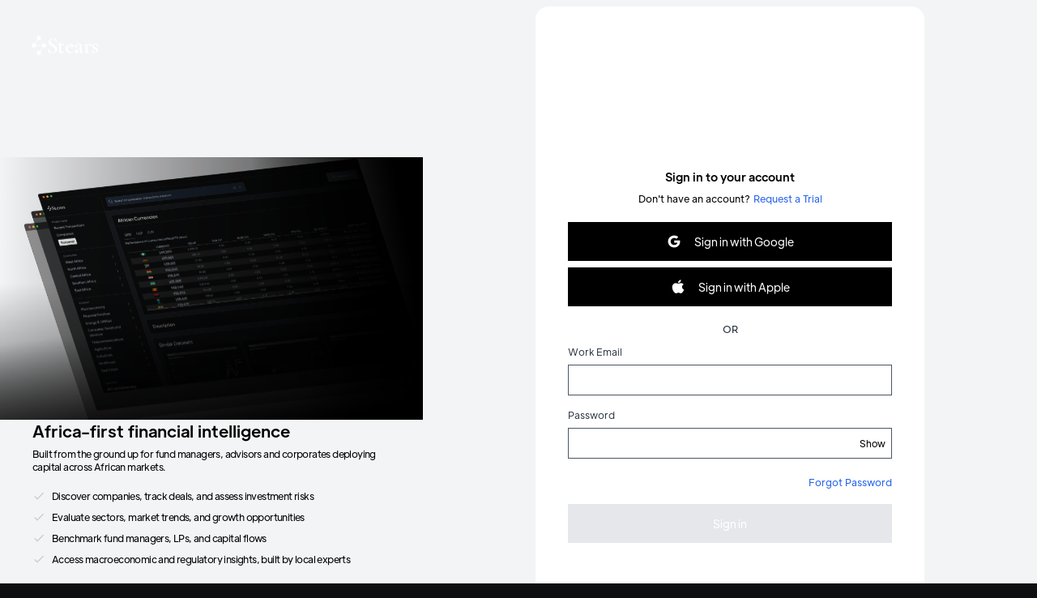

--- FILE ---
content_type: text/html; charset=utf-8
request_url: https://www.stears.co/accounts/signin/?next=%2Farticle%2Ftour-companies-are-showing-nigerians-hidden-parts-of-their-country%2F
body_size: 3719
content:
<!DOCTYPE html><html><head><meta charSet="utf-8"/><meta name="viewport" content="width=device-width"/><title>Sign in - Stears Platform</title><meta name="description" content="African companies, Transactions, countries and industries"/><link rel="canonical" href="https://www.stears.co/accounts/signin/"/><meta name="robots" content="index, follow, max-image-preview:large, max-snippet:-1, max-video-preview:-1"/><meta name="google-site-verification" content="_l3IOtSSxnw0dPq-FDnKtjBLKi27gAikro3SJ-fbCuM"/><meta name="google-site-verification" content="36j2SBPp3gFQ6iYAGczJtsnqCV1Cw5VsyJ86CNzRptw"/><meta name="pocket-site-verification" content="865a503c68a057efa19c5fe19a8e30"/><meta property="og:url" content="/accounts/signin/?next=%2Farticle%2Ftour-companies-are-showing-nigerians-hidden-parts-of-their-country%2F"/><meta property="og:type" content="website"/><meta property="og:image:width" content="1000"/><meta property="og:image:height" content="1000"/><meta property="og:description" content="African companies, Transactions, countries and industries"/><meta property="og:image" content="https://www.stears.co/landing-page/seo.png"/><meta property="og:title" content="Sign in - Stears Platform"/><meta property="fb:app_id" content="457339461112605"/><meta name="twitter:card" content="summary_large_image"/><meta name="twitter:image" content="https://www.stears.co/landing-page/seo.png"/><meta name="twitter:site" content="@stearsng"/><meta name="twitter:url" content="/accounts/signin/?next=%2Farticle%2Ftour-companies-are-showing-nigerians-hidden-parts-of-their-country%2F"/><meta name="twitter:creator" content="@stearsng"/><meta name="twitter:title" content="Sign in - Stears Platform"/><meta name="twitter:description" content="African companies, Transactions, countries and industries"/><link rel="icon" type="image/png" href="/favicon.png"/><script type="application/ld+json">{"@context":"http://schema.org","@type":"WebSite","name":"Stears","publisher":{"@type":"Organization","name":"Stears","url":"/about-us/","logo":"/landing-page/seo.png"},"description":"Stears is Africa's most comprehensive...","sameAs":["https://www.facebook.com/stearsng/","https://twitter.com/StearsInsights","https://www.linkedin.com/company/stears"]}</script><meta name="next-head-count" content="26"/><script>
                window.dataLayer = window.dataLayer || [];
                (function(w,d,s,l,i){w[l]=w[l]||[];w[l].push({'gtm.start':
                  new Date().getTime(),event:'gtm.js'});var f=d.getElementsByTagName(s)[0],
                  j=d.createElement(s),dl=l!='dataLayer'?'&l='+l:'';j.async=true;j.src=
                  'https://www.googletagmanager.com/gtm.js?id='+i+dl;f.parentNode.insertBefore(j,f);
                })(window,document,'script','dataLayer','GTM-NWCLT59');
              </script><script>
                (function(c,l,a,r,i,t,y){
                    c[a]=c[a]||function(){(c[a].q=c[a].q||[]).push(arguments)};
                    t=l.createElement(r);t.async=1;t.src="https://www.clarity.ms/tag/"+i;
                    y=l.getElementsByTagName(r)[0];y.parentNode.insertBefore(t,y);
                })(window, document, "clarity", "script", "j5u1e9olh1");
              </script><script src="https://www.googletagmanager.com/gtag/js?id=G-ZEHJV2E66Z"></script><script>
            window.dataLayer = window.dataLayer || [];
            function gtag(){dataLayer.push(arguments);}
            gtag('js', new Date());
            gtag('config', 'G-ZEHJV2E66Z');
          </script><link rel="stylesheet" href="https://unpkg.com/leaflet@1.8.0/dist/leaflet.css" integrity="sha512-hoalWLoI8r4UszCkZ5kL8vayOGVae1oxXe/2A4AO6J9+580uKHDO3JdHb7NzwwzK5xr/Fs0W40kiNHxM9vyTtQ==" crossorigin=""/><script async="" defer="" src="https://unpkg.com/leaflet@1.8.0/dist/leaflet.js" integrity="sha512-BB3hKbKWOc9Ez/TAwyWxNXeoV9c1v6FIeYiBieIWkpLjauysF18NzgR1MBNBXf8/KABdlkX68nAhlwcDFLGPCQ==" crossorigin=""></script><script id="flourishEmbedInit">window.Flourish = {disable_autoload: true};</script><script id="flourishEmbedScript" src="https://public.flourish.studio/resources/embed.js"></script><script id="storyLane" src="https://js.storylane.io/js/v1/storylane.js"></script><script id="optimize" src="https://www.googleoptimize.com/optimize.js?id=OPT-TS667D2"></script><script id="freshdesk-widget" async="" defer="">window.fwSettings={'widget_id': 73000002321};!function(){if("function"!=typeof window.FreshworksWidget){var n=function(){n.q.push(arguments)};n.q=[],window.FreshworksWidget=n}}()</script><script async="" defer="" src="https://widget.freshworks.com/widgets/73000002321.js"></script><link rel="preload" href="/_next/static/media/3be83a346553616c-s.p.woff2" as="font" type="font/woff2" crossorigin="anonymous" data-next-font="size-adjust"/><link rel="preload" href="/_next/static/css/de71d2c8e62e2b50.css" as="style"/><link rel="stylesheet" href="/_next/static/css/de71d2c8e62e2b50.css" data-n-g=""/><link rel="preload" href="/_next/static/css/7bbecfad533271c2.css" as="style"/><link rel="stylesheet" href="/_next/static/css/7bbecfad533271c2.css" data-n-p=""/><noscript data-n-css=""></noscript><script defer="" nomodule="" src="/_next/static/chunks/polyfills-c67a75d1b6f99dc8.js"></script><script src="/_next/static/chunks/webpack-f529218e34d530b4.js" defer=""></script><script src="/_next/static/chunks/framework-c785d58f95541f19.js" defer=""></script><script src="/_next/static/chunks/main-88b9e300169452a3.js" defer=""></script><script src="/_next/static/chunks/pages/_app-498938537acbb067.js" defer=""></script><script src="/_next/static/chunks/9755-822d4222e95801c7.js" defer=""></script><script src="/_next/static/chunks/2910-e37fec771d2a3c06.js" defer=""></script><script src="/_next/static/chunks/9448-f0098add686a1fbb.js" defer=""></script><script src="/_next/static/chunks/4597-016971ca4e0db6d6.js" defer=""></script><script src="/_next/static/chunks/pages/accounts/signin-2a0750eab86499e3.js" defer=""></script><script src="/_next/static/0f2N9jo_d80QN2uv2jKdr/_buildManifest.js" defer=""></script><script src="/_next/static/0f2N9jo_d80QN2uv2jKdr/_ssgManifest.js" defer=""></script><style id="__jsx-3534275942">*{--font-mulish:'__Mulish_9738f2', '__Mulish_Fallback_9738f2'}html{background-color:#0e0f10 !important}</style></head><body><noscript><iframe src="https://www.googletagmanager.com/ns.html?id=GTM-NWCLT59" height="0" width="0" style="display:none;visibility:hidden"></iframe></noscript><div id="__next"><style>
      #nprogress {
        pointer-events: none;
      }
      #nprogress .bar {
        background: #fff;
        position: fixed;
        z-index: 9999;
        top: 0;
        left: 0;
        width: 100%;
        height: 3px;
      }
      #nprogress .peg {
        display: block;
        position: absolute;
        right: 0px;
        width: 100px;
        height: 100%;
        box-shadow: 0 0 10px #fff, 0 0 5px #fff;
        opacity: 1;
        -webkit-transform: rotate(3deg) translate(0px, -4px);
        -ms-transform: rotate(3deg) translate(0px, -4px);
        transform: rotate(3deg) translate(0px, -4px);
      }
      #nprogress .spinner {
        display: block;
        position: fixed;
        z-index: 1031;
        top: 15px;
        right: 15px;
      }
      #nprogress .spinner-icon {
        width: 18px;
        height: 18px;
        box-sizing: border-box;
        border: solid 2px transparent;
        border-top-color: #fff;
        border-left-color: #fff;
        border-radius: 50%;
        -webkit-animation: nprogresss-spinner 400ms linear infinite;
        animation: nprogress-spinner 400ms linear infinite;
      }
      .nprogress-custom-parent {
        overflow: hidden;
        position: relative;
      }
      .nprogress-custom-parent #nprogress .spinner,
      .nprogress-custom-parent #nprogress .bar {
        position: absolute;
      }
      @-webkit-keyframes nprogress-spinner {
        0% {
          -webkit-transform: rotate(0deg);
        }
        100% {
          -webkit-transform: rotate(360deg);
        }
      }
      @keyframes nprogress-spinner {
        0% {
          transform: rotate(0deg);
        }
        100% {
          transform: rotate(360deg);
        }
      }
    </style><div class="flex items-center justify-center text-white h-screen"><svg class="animate-spin" width="14" height="14" viewBox="0 0 14 14" xmlns="http://www.w3.org/2000/svg"><path d="M6.99935 0.333344V2.00001C9.76077 2.00001 11.9993 4.23859 11.9993 7.00001C11.9993 9.76143 9.76077 12 6.99935 12C4.23793 12 1.99935 9.76143 1.99935 7.00001C1.99935 6.13361 2.21928 5.30106 2.63247 4.56263L1.17801 3.74879C0.626555 4.73432 0.332684 5.8468 0.332684 7.00001C0.332684 10.6819 3.31745 13.6667 6.99935 13.6667C10.6812 13.6667 13.666 10.6819 13.666 7.00001C13.666 3.31811 10.6812 0.333344 6.99935 0.333344Z" fill="currentColor"></path></svg></div></div><script id="__NEXT_DATA__" type="application/json">{"props":{"pageProps":{"seo":{"title":"Sign in - Stears Platform"}},"__N_SSP":true},"page":"/accounts/signin","query":{"next":"/article/tour-companies-are-showing-nigerians-hidden-parts-of-their-country/"},"buildId":"0f2N9jo_d80QN2uv2jKdr","isFallback":false,"isExperimentalCompile":false,"gssp":true,"scriptLoader":[]}</script><section id="reactPortal"></section><script>(function(){function c(){var b=a.contentDocument||a.contentWindow.document;if(b){var d=b.createElement('script');d.innerHTML="window.__CF$cv$params={r:'9c32d8185f9aa140',t:'MTc2OTI5MjQ1MC4wMDAwMDA='};var a=document.createElement('script');a.nonce='';a.src='/cdn-cgi/challenge-platform/scripts/jsd/main.js';document.getElementsByTagName('head')[0].appendChild(a);";b.getElementsByTagName('head')[0].appendChild(d)}}if(document.body){var a=document.createElement('iframe');a.height=1;a.width=1;a.style.position='absolute';a.style.top=0;a.style.left=0;a.style.border='none';a.style.visibility='hidden';document.body.appendChild(a);if('loading'!==document.readyState)c();else if(window.addEventListener)document.addEventListener('DOMContentLoaded',c);else{var e=document.onreadystatechange||function(){};document.onreadystatechange=function(b){e(b);'loading'!==document.readyState&&(document.onreadystatechange=e,c())}}}})();</script><script defer src="https://static.cloudflareinsights.com/beacon.min.js/vcd15cbe7772f49c399c6a5babf22c1241717689176015" integrity="sha512-ZpsOmlRQV6y907TI0dKBHq9Md29nnaEIPlkf84rnaERnq6zvWvPUqr2ft8M1aS28oN72PdrCzSjY4U6VaAw1EQ==" data-cf-beacon='{"rayId":"9c32d8185f9aa140","version":"2025.9.1","serverTiming":{"name":{"cfExtPri":true,"cfEdge":true,"cfOrigin":true,"cfL4":true,"cfSpeedBrain":true,"cfCacheStatus":true}},"token":"3e0b66039f844695857526fc80022a63","b":1}' crossorigin="anonymous"></script>
</body></html>

--- FILE ---
content_type: image/svg+xml
request_url: https://www.stears.co/_next/static/media/check-gray.3e0b8777.svg
body_size: -389
content:
<svg width="20" height="20" viewBox="0 0 20 20" fill="none" xmlns="http://www.w3.org/2000/svg">
<path d="M7.50013 13.475L4.02513 9.99999L2.8418 11.175L7.50013 15.8333L17.5001 5.83333L16.3251 4.65833L7.50013 13.475Z" fill="#C6C9CD"/>
</svg>


--- FILE ---
content_type: application/javascript; charset=UTF-8
request_url: https://www.stears.co/_next/static/chunks/4597-016971ca4e0db6d6.js
body_size: 6592
content:
"use strict";(self.webpackChunk_N_E=self.webpackChunk_N_E||[]).push([[4597],{10935:function(t,r,a){a.d(r,{N:function(){return Fallback}});var s=a(85893),o=a(5638),i=a(21338),l=a(73775),c=a(41586);let Fallback=t=>{let{children:r,logo:a=!0}=t;return(0,s.jsxs)(s.Fragment,{children:[a?(0,s.jsx)(i.D,{href:c.L.landingPage,color:"black",children:(0,s.jsx)(o.Z,{type:"redLarge"})}):null,(0,s.jsx)("div",{className:"flex items-center justify-center text-white h-screen",children:(0,s.jsx)(l.Z,{children:r})})]})}},44500:function(t,r,a){var s=a(72158),o=a(67294);r.Z=()=>(0,o.useContext)(s.Z)},84597:function(t,r,a){a.r(r),a.d(r,{__N_SSP:function(){return I},default:function(){return accounts_signin},parseRouteError:function(){return parseRouteError},persistCorporateInfoForTracking:function(){return persistCorporateInfoForTracking}});var s=a(85893),o=a(97690),i=a(10935),l=a(36072),c=a(7861),d=a(18188),u=a(42805),h=a(43437),p=a(98815),g=a(89755),m=a.n(g),w=a(67294),f=a(41586),x=a(45831),k=a(3198),v=a(88421);let{signin:b}=f.auth;var SigninForm_SigninForm=t=>{let{headerAddOn:r,...a}=t,{loading:o=!1,theme:i="dark",handleGoogleLogin:c,handleAppleLogin:d,signupLink:u,errors:h={},handleChange:g,signinDisabled:w,handleSubmit:y,resendVerification:_,formErrorCode:j,formErrorMsg:C}=a;return(0,s.jsxs)(s.Fragment,{children:[(0,s.jsxs)("header",{className:"text-center mb-5",children:[(0,s.jsx)(v.Z.Title,{text:b.title}),(0,s.jsx)(v.Z.RelatedFormSection,{text:b.dontHaveAnAccount,href:u||p.m2,linkLabel:b.signupLinkLabel})]}),(0,s.jsx)(x.Z,{type:"dark"===i?"primary":"tertiary",stretch:!0,roundness:"edge",onClick:c,leftIcon:(0,s.jsx)(m(),{src:"dark"===i?"/assets/icons/google-white.svg":"/assets/icons/google.svg",layout:"fixed",width:18,height:18,alt:"Google"}),extraClassNames:"dark:min-h-[38px] portrait-tablet:dark:min-h-[38px]",children:b.googleBtnLabel}),(0,s.jsx)("div",{className:"mt-2",children:(0,s.jsx)(x.Z,{type:"primary",stretch:!0,roundness:"edge",onClick:d,leftIcon:(0,s.jsx)(m(),{src:"/assets/icons/apple.svg",layout:"fixed",width:18,height:18,alt:"Apple"}),extraClassNames:"dark:min-h-[38px] portrait-tablet:dark:min-h-[38px]",children:b.appleBtnLabel})}),(0,s.jsx)(v.Z.LineBreaker,{}),null!=r?r:null,j&&"account_not_active"!==j&&(0,s.jsx)(v.Z.FormError,{children:C}),(0,s.jsxs)("form",{className:"mt-3 text-left",onChange:g,onSubmit:y,children:[(0,s.jsx)(v.Z.FormItem,{labelText:"Work Email",labelHTMLFor:"username",children:(0,s.jsx)(k.oi,{name:"username",type:"email",errors:null==h?void 0:h.username})}),(0,s.jsx)(v.Z.FormItem,{labelText:"Password",labelHTMLFor:"password",children:(0,s.jsx)(k.WU,{name:"password",errors:null==h?void 0:h.password})}),(0,s.jsx)("div",{className:"text-right",children:(0,s.jsx)(l.Z,{legacyBehavior:!0,href:f.L.forgotPassword,children:(0,s.jsx)("a",{className:"text-accent-600 text-p_12 text-right text-xs inline-block hover:underline w-fit",children:"Forgot Password"})})}),"account_not_active"===j&&(0,s.jsxs)(v.Z.FormError,{children:["Looks like your email address has not been confirmed. Please check your email for confirmation link."," ",(0,s.jsx)("button",{onClick:_,type:"button",className:"text-accent-600 hover:underline",children:"Resend"})]}),(0,s.jsx)("div",{className:"mt-4",children:(0,s.jsx)(x.Z,{id:"signin",type:"primary",htmlType:"submit",stretch:!0,roundness:"edge",loading:o,disabled:w||o,extraClassNames:"dark"==i?"dark:bg-[#4B5563] dark:h-[40px]":"",children:"Sign in"})})]})]})},Warning=t=>{var r,a,o,i,l;return(0,s.jsxs)("svg",{width:null!==(a=null!==(r=t.width)&&void 0!==r?r:t.size)&&void 0!==a?a:16,height:null!==(i=null!==(o=t.height)&&void 0!==o?o:t.size)&&void 0!==i?i:16,viewBox:"0 0 16 16",fill:"none",xmlns:"http://www.w3.org/2000/svg",children:[(0,s.jsx)("path",{"fill-rule":"evenodd","clip-rule":"evenodd",d:"M8 1C4.15 1 1 4.15 1 8C1 11.85 4.15 15 8 15C11.85 15 15 11.85 15 8C15 4.15 11.85 1 8 1ZM7.45 4H8.55V9.5H7.45V4ZM8 12.5C7.6 12.5 7.25 12.15 7.25 11.75C7.25 11.35 7.6 11 8 11C8.4 11 8.75 11.35 8.75 11.75C8.75 12.15 8.4 12.5 8 12.5Z",fill:"currentColor"}),(0,s.jsx)("path",{"fill-rule":"evenodd","clip-rule":"evenodd",d:"M8.75 11.75C8.75 12.15 8.4 12.5 8 12.5C7.6 12.5 7.25 12.15 7.25 11.75C7.25 11.35 7.6 11 8 11C8.4 11 8.75 11.35 8.75 11.75ZM8.55 4H7.45V9.5H8.55V4Z",fill:null!==(l=t.color)&&void 0!==l?l:"currentColor"})]})},y=a(7353),_=a(29406),j=a(326),C=a(80316),S=a(79479),E=a(66509);let L={type:"object",properties:{username:{description:"Your email address",type:"string",format:"email",errorMessage:"Please enter a valid email address"},password:{type:"string",description:"Your password",minLength:1,errorMessage:{minLength:"Please enter your password"}}},errorMessage:{required:{email:"Please enter your email address",password:"Please enter your password"}},required:["username","password"]};var T=a(71625),N=a(5207),P=a(81361),F=a(64487),Z=a(33299),A=a(11163);let isEmpty=t=>!Object.values(t).map(Boolean).includes(!0);var I=!0;async function persistCorporateInfoForTracking(t){var r,a;let s=await (0,Z.getSession)(),o="free",i=null===(r=null==s?void 0:s.user)||void 0===r?void 0:r.accessToken,l=i?await c.ZP.get(u.iP,i):void 0,h=null==l?void 0:l.corporate_subscriber_licence;(null==l?void 0:l.roles.includes("premium"))&&!h&&(o="individual_subscriber"),h&&(o="corporate_user"),l&&(null===(a=t.getAnalytics())||void 0===a||a.setPersistentGlobalEventProps((0,d.Bu)({memberStatus:o,corporateId:l.corporate_subscriber_id})))}let parseRouteError=t=>{try{return JSON.parse(t||"")}catch(r){return t||null}};var accounts_signin=()=>{let t=(0,P.cC)("platformisation"),[r,a]=(0,w.useState)(!1),c=(0,A.useRouter)(),u=(0,Z.useSession)(),{next:g}=c.query,m=(0,h.z)(),[x,k]=(0,w.useState)(!1),[v,b]=(0,w.useState)([]),[I,R]=(0,w.useState)(),[B,D]=(0,w.useState)((null==I?void 0:I.errors)||null),[H,M]=(0,w.useState)({username:"",password:"",csrfToken:""}),O=(0,N.Z)();if((0,w.useEffect)(()=>{if("authenticated"===u.status){let checkLicence=async()=>{var t,r,a,s;let o;let i=null===(t=null===(r=u.data)||void 0===r?void 0:r.user)||void 0===t?void 0:t.accessToken;try{o=await T.Bg.getMemberProfile(i)}catch(t){F.Tb(t)}if(!(0,S.AB)(o)){c.replace(f.L.licenceIntermediary);return}c.push(null!==(s=null===(a=c.query)||void 0===a?void 0:a.next)&&void 0!==s?s:f.L.home)};checkLicence()}},[u.status]),(0,w.useEffect)(()=>{I&&m.trackLoginFailure({code:I.code,message:I.message,errors:I.errors})},[I,m]),(0,w.useEffect)(()=>{c.isReady&&c.query.intent===_.l2&&a(!0)},[c]),"authenticated"===u.status||"loading"===u.status)return(0,s.jsx)(i.N,{logo:!1});let getCsrfTokenUsingNextAuthHelper=async()=>{let t;try{t=await (0,Z.getCsrfToken)()}catch(t){F.Tb(t)}return t},handleSubmit=async r=>{r.preventDefault(),k(!0);let a=await getCsrfTokenUsingNextAuthHelper(),[,s]=(0,E.P)(H,L);if(s)D(s),m.trackLoginFormSubmission({status:"failure",reason:"validation_error"});else{let r=o.BK[g];try{await C.g.signIn({...H,json:!0,csrfToken:a}),m.trackLoginFormSubmission({status:"success"}),await persistCorporateInfoForTracking(m);let s=(0,d.Yp)({auth_type:"password_login"}).toString();window.location.href=g&&(null==g?void 0:g.indexOf("signout"))===-1?g+(r?"?".concat((0,d.Yp)({intent:r}).toString()):""):"".concat((null!=t?t:p.rI.has(j.Ml))?f.L.home:"/home/","?").concat(s)}catch(t){var i;if((null===(i=t.response)||void 0===i?void 0:i.status)===401){let r=(0,d.Yp)(t.response.data.url).get("error"),a=parseRouteError(r);R(a),m.trackLoginFormSubmission({status:"failure",reason:null==a?void 0:a.message})}k(!1)}}},handleSocialLogin=t=>async()=>{m.trackLogin(t),await (0,Z.signIn)(t,{redirect:!1,callbackUrl:c.query.next?"".concat(f.L.socialRegistrationSuccess,"?next=").concat(c.query.next):f.L.socialRegistrationSuccess})},handleResendVerification=async()=>{try{await C.g.resendVerification(H.username),c.push(f.L.waitForActivate)}catch(t){console.warn("Network errors")}};return(0,s.jsx)(y.g,{children:(0,s.jsx)("section",{className:"!max-w-[400px]",children:(0,s.jsx)(SigninForm_SigninForm,{headerAddOn:r?(0,s.jsxs)("div",{className:"text-accent-800 bg-accent-100 px-3 py-2 my-5 text-center text-xs font-light dark:bg-[#1A1D21] dark:text-stears_white flex items-center",children:[(0,s.jsx)("span",{className:"dark:text-stears_white transition-transform mr-2.5",children:(0,s.jsx)(Warning,{color:"#1F2937"})}),"You need a\xa0",(0,s.jsx)(l.Z,{href:O.url,className:"force-as-internal-link",onClick:()=>O.trackClickCorporateQuote({context:"data_tracker_intent"}),children:"Corporate Licence"}),"\xa0to access this data."]}):null,signinDisabled:!(()=>{let[,t]=(0,E.P)(H,L);return!isEmpty(H)&&null===t})(),signupLink:"".concat(O.url,"?").concat((0,d.Yp)(c.query).toString()),handleSubmit:handleSubmit,loading:x,errors:B,formErrorMsg:null==I?void 0:I.message,formErrorCode:null==I?void 0:I.code,resendVerification:handleResendVerification,handleChange:t=>{let{name:r,value:a}=t.target,s={...H,[r]:a};b(Array.from(new Set([...v,r])));let[,o]=(0,E.P)(s,L),i=(0,S.v7)(o,v);D(i),M(s)},handleGoogleLogin:handleSocialLogin("google"),handleAppleLogin:handleSocialLogin("apple")})})})}},21338:function(t,r,a){a.d(r,{D:function(){return SimpleLink}});var s=a(85893),o=a(36072),i=a(93967),l=a.n(i);a(67294);let c={black:"text-stears_black",white:"text-stears_white",blue:"text-accent-600"},SimpleLink=t=>{let r=c[t.color||"black"];return(0,s.jsx)(o.Z,{href:t.href,className:l()("text-btn_15 hover:underline text-xs",r,{"force-as-internal-link":t.forceAsInternalLink}),onClick:t.onClick,target:t.newTab?"_blank":void 0,rel:t.newTab?"noopener noreferrer":void 0,children:t.children})}},7353:function(t,r,a){a.d(r,{g:function(){return AuthLayout}});var s=a(85893),o={src:"/_next/static/media/check-gray.3e0b8777.svg",height:20,width:20,blurWidth:0,blurHeight:0},i={src:"/_next/static/media/stears-dashboard.a98e7071.svg",height:377,width:608,blurWidth:0,blurHeight:0},l=a(44500),c=a(93967),d=a.n(c),u=a(25675),h=a.n(u);a(67294);var p=a(41586),g=a(5638),m=a(21338);let w=["Discover companies, track deals, and assess investment risks","Evaluate sectors, market trends, and growth opportunities","Benchmark fund managers, LPs, and capital flows","Access macroeconomic and regulatory insights, built by local experts"],AuthLayout=t=>{let{children:r,hideHeader:a}=t,{theme:c}=(0,l.Z)();return(0,s.jsx)("div",{className:c,children:(0,s.jsx)("div",{className:"overflow-y-auto bg-gray-100 tablet:h-auto portrait_tablet:bg-stears_white tablet:bg-stears_white portrait_tablet:h-auto dark:bg-[#0E0F10]",children:(0,s.jsxs)("div",{className:"flex",children:[(0,s.jsxs)("div",{className:"portrait_tablet:hidden w-full max-w-[614px] desktop:max-w-[522px] min-h-screen dark:bg-stears_black dark:border-r-[0.2px] dark:border-[#4b556383]",children:[(0,s.jsx)("div",{className:"tablet:hidden portrait_tablet:hidden pt-10 pl-4 mb-[122px] portrait_tablet:bg-stears_white tablet:bg-stears_white",children:(0,s.jsx)(m.D,{href:p.L.landingPage,color:"black",children:(0,s.jsx)(g.Z,{type:"dark"===c?"white":"black"})})}),(0,s.jsx)(h(),{src:i,alt:"Stears Dashboard Image",width:608,height:377,className:"",priority:!0}),(0,s.jsxs)("div",{className:"pl-10 text-xs dark:text-white",children:[(0,s.jsx)("h1",{className:"text-xl font-bold pr-20",children:"Africa-first financial intelligence"}),(0,s.jsx)("p",{className:"mb-5 mt-1.5 tracking-tighter text-[12px] max-w-[442px]",children:"Built from the ground up for fund managers, advisors and corporates deploying capital across African markets."}),(0,s.jsx)("div",{className:"space-y-2.5",children:w.map((t,r)=>(0,s.jsxs)("div",{className:"flex items-center space-x-2 tracking-tighter",children:[(0,s.jsx)(h(),{src:o,alt:"Check icon",width:16,height:16,className:"h-4 w-4",priority:!0}),(0,s.jsx)("p",{children:t})]},r))})]})]}),(0,s.jsxs)("div",{className:d()("flex-1 h-auto portrait_tablet:h-full tablet:text-center portrait_tablet:text-center py-2",[a?"min-h-[100vh]":"min-h-[calc(100vh-60px)]"]),children:[(0,s.jsx)("div",{className:"hidden portrait_tablet:flex items-center w-full border-b-[0.5px] border-[#4B5563] dark:bg-black h-[60px]",children:(0,s.jsx)(m.D,{href:p.L.landingPage,color:"black",children:(0,s.jsx)(g.Z,{type:"white"})})}),(0,s.jsx)("div",{className:"flex justify-center items-center w-full",children:(0,s.jsx)("div",{className:"xl:min-w-[480px] portrait_tablet:max-w-[480px] portrait_tablet:w-full bg-stears_white pt-[160px] portrait_tablet:pt-[100px] tablet:pt-0  portrait_tablet:px-4 rounded-2xl h-fit pb-14 dark:bg-[#0E0F10]",children:(0,s.jsx)("div",{className:"p-10 portrait_tablet:px-0",children:r})})})]})]})})})}},80316:function(t,r,a){a.d(r,{g:function(){return Auth}});var s=a(9669),o=a.n(s);function e(t){this.message=t}e.prototype=Error(),e.prototype.name="InvalidCharacterError";var i="undefined"!=typeof window&&window.atob&&window.atob.bind(window)||function(t){var r=String(t).replace(/=+$/,"");if(r.length%4==1)throw new e("'atob' failed: The string to be decoded is not correctly encoded.");for(var a,s,o=0,i=0,l="";s=r.charAt(i++);~s&&(a=o%4?64*a+s:s,o++%4)&&(l+=String.fromCharCode(255&a>>(-2*o&6))))s="ABCDEFGHIJKLMNOPQRSTUVWXYZabcdefghijklmnopqrstuvwxyz0123456789+/=".indexOf(s);return l};function n(t){this.message=t}n.prototype=Error(),n.prototype.name="InvalidTokenError";var jwt_decode_esm=function(t,r){if("string"!=typeof t)throw new n("Invalid token specified");var a=!0===(r=r||{}).header?0:1;try{return JSON.parse(function(t){var r,a=t.replace(/-/g,"+").replace(/_/g,"/");switch(a.length%4){case 0:break;case 2:a+="==";break;case 3:a+="=";break;default:throw"Illegal base64url string!"}try{return r=a,decodeURIComponent(i(r).replace(/(.)/g,function(t,r){var a=r.charCodeAt(0).toString(16).toUpperCase();return a.length<2&&(a="0"+a),"%"+a}))}catch(t){return i(a)}}(t.split(".")[a]))}catch(t){throw new n("Invalid token specified: "+t.message)}},l=a(33299),c=a(8485),d=a(98815),u=a(72843),h=a(90403);let Auth=class Auth{static async activateAccount(t,r){try{let a=await c.ZP.post(h.A2,{token:t,uid:r});return a.data}catch(r){let t=await r.response;if(!(null==t?void 0:t.status))throw new u.F;throw new u.o(t.data,t.status)}}static async validateResetPasswordOTP(t,r){try{let a=await c.ZP.post(h.k0,{email:t,otp:r});return a.data}catch(r){let t=await r.response;if(!(null==t?void 0:t.status))throw new u.F;throw new u.o(t.data,t.status)}}static async initiatePasswordReset(t){try{let r=await c.ZP.post(h.L_,{email:t});return r.data}catch(r){let t=await r.response;if(!(null==t?void 0:t.status))throw new u.F;throw new u.o(t.data,t.status)}}static async initiateChangePassword(t){try{let r=await c.ZP.get(h.jt,{headers:{"Content-Type":"application/json",Authorization:"Bearer ".concat(t)}});return r.data}catch(r){let t=await r.response;if(!(null==t?void 0:t.status))throw new u.F;throw new u.o(t.data,t.status)}}static async changePassword(t,r,a,s,o,i){try{let l={email:t,password:r,otp:a};s&&o&&(l.first_name=s,l.last_name=o),void 0!==i&&(l.t_and_c=i,l.privacy_policy=i);let d=await c.ZP.post(h.U5,l);return d.data}catch(r){let t=await r.response;if(!(null==t?void 0:t.status))throw new u.F;throw new u.o(t.data,t.status)}}static async resendVerification(t){try{let r=await c.ZP.post(h.g1,{email:t});return r.data}catch(r){let t=await r.response;if(!(null==t?void 0:t.status))throw new u.F;throw new u.o(t.data,t.status)}}static async signIn(t){let r=new URLSearchParams;Object.keys(t).forEach(a=>{r.append(a,t[a])}),await c.ZP.post(h.HI,r,{headers:{"Content-type":"application/x-www-form-urlencoded"}})}static async signup(t){try{var r;let a=await c.ZP.post(h.yh,{first_name:t.firstName,last_name:t.lastName,password:t.password,email:t.email,recaptcha:t.recaptcha,intent:null===(r=t.intent)||void 0===r?void 0:r.toLowerCase()});return a.data}catch(r){let t=await r.response;if(!(null==t?void 0:t.status))throw new u.F;throw new u.o(t.data,t.status)}}static async exchangeCredentials(t){console.log("Logging into the app...");let r=await fetch(d.Bo,{method:"POST",body:JSON.stringify(t),headers:{"Content-Type":"application/json"}}),a=await r.json();if(!r.ok){if(401===r.status){let r=a.detail,s=a.code;throw new u.o({message:r,code:s,email:encodeURIComponent(t.username)})}if(400===r.status)throw new u.o({message:"Failed to authenticate",errors:a});throw Error("Failed to authenticate ")}return console.log("Login successful..."),a}static async exchangeSocialIdToken(t,r,a,s){let o;console.warn("Exchanging social ID token for access token...");try{let t=await c.ZP.post(h.tX,{provider:a.provider,first_name:null==s?void 0:s.given_name,last_name:null==s?void 0:s.family_name,id_token:r.id_token,access_token:r.access_token,refresh_token:r.refresh_token,os:"web"});o=t.data}catch(t){throw Error(t.message||Auth.DEFAULT_ERROR_MESSAGE)}let i=jwt_decode_esm(o.token);return i.isNewUser=o.is_new_user,{...t,data:i,accessToken:o.token,accessTokenExpires:1e3*i.exp,refreshToken:o.refresh}}static async signout(t){try{await o().post(d.yJ)}catch(t){console.error(t)}await (0,l.signOut)(t)}static async legacyLogin(t,r){let a=await fetch(d.r6,{method:"POST",headers:{"Content-Type":"application/json",Authorization:"Bearer ".concat(r)}}),s=a.headers.getSetCookie();if(!s.length)throw console.warn("Couldn't login. Cookie was not set"),console.warn(a.status,a.statusText),Error("Failed to login");t.setHeader("Set-Cookie",s),console.log("Logged into legacy app.")}static async refreshAccessToken(t){console.warn("Refreshing access token...");try{let r=await c.ZP.post(d.DT,{refresh:t});return r.data}catch(t){return{error:t}}}static async refreshTokenIfExpired(t){if(t.accessTokenExpires&&Date.now()<t.accessTokenExpires)return console.warn("Access token has not expired. Will reuse."),t;let r=await Auth.refreshAccessToken(t.refreshToken),a=jwt_decode_esm(r.token);return{...t,data:a,accessToken:r.token,accessTokenExpires:1e3*a.exp,refreshToken:r.refresh}}static async enrichCredentialsToken(t,r){return{...t,data:r.data,accessToken:r.accessToken,accessTokenExpires:1e3*r.data.exp,refreshToken:r.refreshToken}}};Auth.DEFAULT_ERROR_MESSAGE="Oops. Something went wrong. Please contact us at ".concat(d.D1,".")},72843:function(t,r,a){a.d(r,{F:function(){return NetworkError},o:function(){return HttpError}});let StearsBaseError=class StearsBaseError extends Error{constructor(t){super(),this.details=t}};let NetworkError=class NetworkError extends StearsBaseError{};let HttpError=class HttpError extends StearsBaseError{constructor(t,r=400){super(t),this.statusCode=r}}},66509:function(t,r,a){a.d(r,{P:function(){return validateData}});var s=a(1581),o=a.n(s),i=a(33351),l=a.n(i),c=a(5477),d=a.n(c);let u=new(o())({allErrors:!0});function validateData(t,r){let a=u.compile(r),s=a(t);if(!s){let t={};for(let r of a.errors||[]){let a=r.instancePath.slice(1),s=t[a]||[];s.push(r.message),t[a]=s}return[!1,t]}return[!0,null]}l()(u),d()(u)},5207:function(t,r,a){var s=a(43437),o=a(98815),i=a(15384);r.Z=()=>{var t;let r=(0,i.a)(),a=(0,s.z)(),l=!!(null===(t=r.data)||void 0===t?void 0:t.corporate_subscriber_licence),c=l?"upgrade_licence":"get_licence";return{loading:r.loading,url:o.J1,trackClickCorporateQuote:function(){let t=arguments.length>0&&void 0!==arguments[0]?arguments[0]:{};return null==a?void 0:a.clickCorporateQuote({type:c,...t})}}}}}]);
//# sourceMappingURL=4597-016971ca4e0db6d6.js.map

--- FILE ---
content_type: application/javascript; charset=UTF-8
request_url: https://www.stears.co/_next/static/0f2N9jo_d80QN2uv2jKdr/_ssgManifest.js
body_size: -220
content:
self.__SSG_MANIFEST=new Set(["\u002F404","\u002Faccounts\u002Fchange-password-confirm","\u002Faccounts\u002Fpassword-reset-confirm","\u002Faccounts\u002Fpassword-reset-expired","\u002Faccounts\u002Fpassword-reset-start","\u002Faccounts\u002Fsignup","\u002Faccounts\u002Fsocial-register-success","\u002Felections\u002Fcomponents","\u002Fsubscriptions-v2"]);self.__SSG_MANIFEST_CB&&self.__SSG_MANIFEST_CB()

--- FILE ---
content_type: image/svg+xml
request_url: https://www.stears.co/assets/icons/google-white.svg
body_size: -139
content:
<svg width="17" height="16" viewBox="0 0 17 16" fill="none" xmlns="http://www.w3.org/2000/svg">
<g id="Brand/Social/logo--google/32">
<path id="Fill" fill-rule="evenodd" clip-rule="evenodd" d="M15.339 6.72835H8.67239V9.42917H12.5126C12.1548 11.15 10.6581 12.1358 8.67239 12.1358C6.33747 12.1358 4.44464 10.2842 4.44464 8.00001C4.44464 5.71586 6.33747 3.86419 8.67239 3.86419C9.63319 3.86552 10.5641 4.19105 11.308 4.78586L13.3891 2.75003C11.0002 0.689051 7.50635 0.420888 4.81811 2.09219C2.12987 3.76348 0.894535 6.97182 1.78763 9.96275C2.68073 12.9537 5.48721 15.007 8.67239 15C12.2502 15 15.5 12.4567 15.5 8.00001C15.4965 7.57148 15.4424 7.14478 15.339 6.72835Z" fill="white"/>
</g>
</svg>


--- FILE ---
content_type: image/svg+xml
request_url: https://www.stears.co/assets/icons/apple.svg
body_size: 252
content:
<svg width="11" height="13" viewBox="0 0 11 13" fill="none" xmlns="http://www.w3.org/2000/svg">
<path d="M10.4216 4.34304C10.3643 4.37647 9.00031 5.08186 9.00031 6.64589C9.06459 8.42957 10.7216 9.05509 10.75 9.05509C10.7216 9.08852 10.4998 9.90721 9.84301 10.7654C9.32174 11.5047 8.74316 12.25 7.86459 12.25C7.02887 12.25 6.72887 11.7573 5.76458 11.7573C4.72902 11.7573 4.43601 12.25 3.64315 12.25C2.76458 12.25 2.14315 11.4647 1.59345 10.7324C0.879322 9.77395 0.272333 8.26982 0.250905 6.8256C0.236464 6.0603 0.393917 5.30802 0.793608 4.66904C1.35774 3.77699 2.36489 3.17143 3.46473 3.15146C4.30744 3.12498 5.05744 3.6906 5.57173 3.6906C6.06458 3.6906 6.98601 3.15146 8.02856 3.15146C8.47857 3.1519 9.67857 3.27822 10.4216 4.34304ZM5.50045 2.99866C5.35045 2.29978 5.76458 1.60089 6.1503 1.15508C6.64316 0.615938 7.42158 0.25 8.09285 0.25C8.13571 0.948886 7.86412 1.63431 7.37872 2.13352C6.94316 2.67266 6.19316 3.07853 5.50045 2.99866Z" fill="white"/>
</svg>


--- FILE ---
content_type: application/javascript; charset=UTF-8
request_url: https://www.stears.co/_next/static/chunks/9448-f0098add686a1fbb.js
body_size: 4772
content:
(self.webpackChunk_N_E=self.webpackChunk_N_E||[]).push([[9448],{36072:function(e,t,r){"use strict";r.d(t,{r:function(){return c},Z:function(){return c}});var n=r(85893),s=r(41664),a=r.n(s),l=r(67294);let i=(0,l.forwardRef)((e,t)=>{var r;let{children:s,...l}=e;return(0,n.jsx)(a(),{...l,prefetch:null!==(r=l.prefetch)&&void 0!==r&&r,ref:t,children:s})});var c=i},69283:function(e,t,r){"use strict";var n=r(85893),s=r(36072),a=r(93967),l=r.n(a),i=r(73775);let c={cta:"bg-red-600 hover:bg-stears_red !text-white focus-visible:ring-stears_red focus-visible:ring-2 focus-visible:ring-offset-2 text-btn_14 mobile:h-[50px] h-12 dark:h-max-content dark:bg-gray-600 dark:lg:text-xs dark:mobile:text-p_10 dark:p-4",primary:"bg-stears_black hover:bg-gray-600 !text-white focus-visible:ring-stears_black focus-visible:ring-2 focus-visible:ring-offset-2 text-btn_14 mobile:h-[50px] h-12 dark:h-max-content dark:bg-[#1A1D21] dark:lg:text-xs dark:mobile:text-p_10 dark:px-5 dark:py-2.5 dark:border-gray-600 dark:border-w_0_5 dark:border-solid",secondary:"bg-inherit border-2  border-gray-600 hover:border-stears_black !text-stears_black focus-visible:ring-gray-400 focus-visible:ring-2 focus-visible:ring-offset-2 text-btn_14 mobile:h-[50px] h-12 ",tertiary:"bg-stears_white hover:stears_white !text-stears_black text-btn_14 mobile:h-[50px] h-12 border border-border-20",danger:"bg-[#F05042] !text-stears_white text-xs mobile:h-[50px] h-12"},parseButtonProps=e=>{let{type:t,pill:r,stretch:s,loading:a,rightIcon:o,onClick:d,noWrap:h,roundness:u,extraClassNames:x}=e,b=r?"rounded-full text-btn_12 h-9 mobile:h-9":"rounded";u&&(b=({rounded:"rounded",edge:"rounded-0",pill:"rounded-full text-btn_12 h-9 mobile:h-9"})[u]);let p=a?(0,n.jsx)(i.Z,{}):o,f=x||"";return{button:l()(c[t],s?" w-full":"w-fit",b,{"whitespace-nowrap":h},"font-jakarta px-6 transition-colors delay-250 ease-out outline-none","inline-flex items-center align-middle justify-center cursor-pointer","disabled:bg-gray-200 disabled:cursor-not-allowed disabled:text-gray-400 dark:disabled:opacity-60","flex hover:!no-underline",f),leftIconClass:"".concat(s?"mr-4":"mr-2"," min-w-[12px]"),rightIconClass:s?"ml-8":"ml-2",right:p,onClick:a?void 0:d}},BaseButton=e=>{let{id:t,leftIcon:r,children:s,htmlType:a,disabled:l}=e,{button:i,leftIconClass:c,right:o,rightIconClass:d,onClick:h}=parseButtonProps(e);return(0,n.jsxs)("button",{id:t,className:i,onClick:h,type:a,disabled:l,children:[r&&(0,n.jsxs)("span",{className:c,children:[" ",r]}),s,o&&(0,n.jsxs)("span",{className:d,children:[" ",o]})]})},LinkButton=e=>{let{leftIcon:t,href:r,children:a,target:l}=e,{button:i,leftIconClass:c,right:o,rightIconClass:d,onClick:h}=parseButtonProps(e),u=r.startsWith("http")?"_blank":"";return(0,n.jsx)(s.Z,{legacyBehavior:!0,href:r,children:(0,n.jsxs)("a",{className:i,target:l||u,onClick:h,rel:"noreferrer",children:[t&&(0,n.jsxs)("span",{className:c,children:[" ",t]}),a,o&&(0,n.jsxs)("span",{className:d,children:[" ",o]})]})})};t.Z=e=>"href"in e?(0,n.jsx)(LinkButton,{...e}):(0,n.jsx)(BaseButton,{...e})},45831:function(e,t,r){"use strict";r.d(t,{Z:function(){return n.Z}});var n=r(69283)},29832:function(e,t,r){"use strict";var n=r(85893);r(67294),t.Z=e=>{let{errors:t,name:r}=e;return(0,n.jsx)("div",{className:"text-xs mt-1 text-stears_danger text-left",children:t.map((e,t)=>(0,n.jsx)("p",{id:r+"-error-"+t,className:t?"mt-0.5":"",children:e},t))})}},3198:function(e,t,r){"use strict";r.d(t,{WU:function(){return PasswordInput},Mj:function(){return k},oi:function(){return TextInput}});var n=r(85893),s=r(67294),a=r(89755),l=r.n(a);let CancelIcon=()=>(0,n.jsx)(l(),{src:"/assets/icons/clear-search.svg",alt:"clear","aria-label":"clear",layout:"fixed",width:10,height:10});var i=r(29832),c=r(17300),o=r.n(c);let d="flex items-center absolute right-0 bg-white dark:bg-transparent h-[90%] rounded",BaseInput=e=>{let{id:t,label:r,value:a,onClear:l,leftReactNode:c,rightReactNode:h,ariaLabel:u,errors:x=[],extraInputClasses:b=[],errorShiftCorrected:p=!0,defaultValue:f,type:m,placeholder:g,name:k,onChange:v,onBlur:w,...j}=e,_=!!x.length,y=(0,s.useRef)(null),C="py-3.5 sm:py-3 grow outline-none ".concat(o().input," ").concat(b.join(" ")," ").concat(_?"text-stears_danger text-xs":""," ").trim(),N="relative flex items-center bg-stears_black ".concat(_?"border-stears_danger":" hover:border-gray-600 focus-within:border-stears_black hover:border-stears_black").trim();return(0,n.jsxs)("div",{className:"flex flex-col relative text-base font-jakarta",children:[r&&(0,n.jsx)("label",{className:"mb-2 text-stears_black dark:block dark:text-xs dark:text-[#9CA3AF]",htmlFor:t,children:r}),(0,n.jsxs)("div",{className:N,children:[c,(0,n.jsx)("input",{id:t,value:a,"aria-label":u,defaultValue:f,type:m,name:k,onChange:v,onBlur:w,placeholder:g,ref:y,className:"indent-3.5 ".concat(C," dark:bg-[#1F2937] h-[38px] border-[0.5px]  rounded-0 text-sm text-[#E5E7EB] placeholder:text-xs placholder:text-[#E5E7EB]  ").concat(_?"dark:border-red-500":"border-[#4B5563]"),...j}),(h||a&&l)&&(h||(0,n.jsx)("button",{className:"".concat(d," mr-4"),onClick:()=>{var e;l&&l(),null===(e=y.current)||void 0===e||e.focus()},children:(0,n.jsx)(CancelIcon,{})}))]}),_?(0,n.jsx)(i.Z,{errors:x,name:k}):null]})},PasswordInput=e=>{let[t,r]=(0,s.useState)(!0);return(0,n.jsx)(BaseInput,{...e,extraInputClasses:["pr-2.5 placeholder:text-xs"],type:t?"password":"text",rightReactNode:(0,n.jsx)("button",{className:"".concat(d," mr-2"),onClick:()=>r(!t),type:"button",children:(0,n.jsx)("span",{className:"capitalize text-xs w-8 text-left text-stears_black dark:text-[#9CA3AF]",children:t?"show":"hide"})})})};var h=r(11950),u=r(45885),x=r(93967),b=r.n(x),p=r(91787),f=r.n(p);let m={gray:"bg-gray-100 border-stears_white focus-within:border-gray-400",white:"bg-stears-white border-gray-400 focus-within:border-stears_black",dark:"bg-gray-600 border-gray-800 focus-within:border-gray-800"},g="transition-all ease-in-out duration-300",k=(0,s.forwardRef)((e,t)=>{let{collapsed:r=!0,onSearchInputOpen:a,onSearchInputClose:l,fixedHeight:i=!1,showClearIcon:c=!0,...o}=e,{onChange:d,ariaLabel:x,value:p,defaultValue:k,autoComplete:v,placeholder:w,name:j,id:_,alwaysShowClearIcon:y=!1,mode:C="gray",searchButton:N=!1,extraActionNode:L=null,showLeftIcon:B=!0,hasBorder:Z=!0,hasShadow:S=!1,onClear:I,required:F,onKeyDown:R,readOnly:E,onClick:z}=o,[A,O]=(0,s.useState)(!1),W=(0,s.useRef)(null),P=(0,s.useRef)(null);(0,s.useImperativeHandle)(t,()=>W.current),(0,u.Z)(P,()=>{toggleShowSearchInput(!1)});let handleClear=()=>{var e;null===(e=W.current)||void 0===e||e.focus(),null==I||I()},M={white:f().whiteinput,gray:f().input,dark:f().input}[C],T=r&&!A,toggleShowSearchInput=e=>{var t,r;if(O(e),e){null===(r=W.current)||void 0===r||r.focus(),null==a||a();return}null===(t=W.current)||void 0===t||t.blur(),null==l||l()};return(0,n.jsxs)("div",{ref:P,className:b()("h-full rounded flex dark:rounded-none",T?"bg-transparent dark:border-transparent":"w-full dark:gap-2 dark:border-[#4B5563] dark:bg-[#1F2937] dark:px-2.5",{"border-[1px] dark:border-[0.5px]":Z,"shadow-md":S,"min-h-[32px] md:min-h-[40px] dark:h-[32px] dark:md:h-[40px]":!i},m[C],g),children:[(0,n.jsx)("div",{className:"".concat(B?"w-10 dark:w-4":"w-4"," h-full flex justify-center items-center shrink-0 self-center"),children:B&&(0,n.jsx)("button",{className:"dark:inline-block text-stears_black dark:text-stears_white",onClick:()=>toggleShowSearchInput(!A),children:i?(0,n.jsx)(h.Z,{size:12}):(0,n.jsxs)(n.Fragment,{children:[(0,n.jsx)("span",{className:"hidden md:inline-block",children:(0,n.jsx)(h.Z,{})}),(0,n.jsx)("span",{className:"inline-block md:hidden",children:(0,n.jsx)(h.Z,{size:12})})]})})}),(0,n.jsx)("div",{className:b()("rounded-r-sm flex items-center",[T?"w-0":"w-auto flex-grow"],g),children:(0,n.jsx)("input",{ref:W,tabIndex:T?-1:0,type:"search",className:"h-full dark:h-auto block pr-1 dark:font-jakarta outline-none bg-inherit w-full text-black dark:text-xs dark:placeholder:text-[#9CA3AF] dark:text-white ".concat(M),onChange:d,onKeyDown:R,"aria-label":x,value:p,readOnly:E,defaultValue:k,placeholder:w,autoComplete:v,id:_,name:j,required:F,onClick:z})}),c&&(y||!!p)&&!T&&(0,n.jsx)("div",{children:(0,n.jsx)("button",{className:"flex items-center justify-center h-full ",onClick:handleClear,"aria-label":"clear search",id:"clear-".concat(_),type:"button",children:(0,n.jsx)("span",{className:"inline-flex items-center justify-center relative w-6 h-6",children:(0,n.jsx)("svg",{width:"10",height:"10",viewBox:"0 0 10 10",fill:"none",children:(0,n.jsx)("path",{fillRule:"evenodd",clipRule:"evenodd",d:"M10 0.875L9.125 0L5 4.125L0.875 0L0 0.875L4.125 5L0 9.125L0.875 10L5 5.875L9.125 10L10 9.125L5.875 5L10 0.875Z",fill:"currentColor"})})})})}),N&&!T&&(0,n.jsx)("div",{children:(0,n.jsx)("button",{className:"px-3 flex items-center justify-center h-full",onClick:handleClear,"aria-label":"search articles",id:"search-".concat(_),children:(0,n.jsx)("span",{className:"flex items-center justify-center relative w-8 h-8",children:(0,n.jsx)("svg",{width:"20",height:"20",viewBox:"0 0 18 18",fill:"none",children:(0,n.jsx)("path",{fillRule:"evenodd",clipRule:"evenodd",d:"M17.75 16.6323L13.0312 11.8885C15.3746 9.06115 15.0822 4.89129 12.3672 2.4186C9.65219 -0.0540927 5.47324 0.0434461 2.87657 2.64012C0.2799 5.23679 0.182361 9.41574 2.65505 12.1307C5.12775 14.8457 9.2976 15.1381 12.125 12.7948L16.8687 17.5135L17.75 16.6323ZM2.125 7.51355C2.125 4.40694 4.6434 1.88855 7.75 1.88855C10.8566 1.88855 13.375 4.40694 13.375 7.51355C13.375 10.6201 10.8566 13.1385 7.75 13.1385C4.6434 13.1385 2.125 10.6201 2.125 7.51355Z",fill:"currentColor"})})})})}),T?null:L]})}),TextInput=e=>(0,n.jsx)(BaseInput,{type:"text",...e})},5638:function(e,t,r){"use strict";var n=r(85893),s=r(89755),a=r.n(s);r(67294);let l={red:{src:"/assets/icons/sb_logo_red.svg",alt:"Stears Logo red",dimensions:"w-32 h-8 md:w-36 md:h-9"},redLarge:{src:"/assets/icons/stears-colored.svg",alt:"Stears Logo red",dimensions:"w-32 h-8 md:w-36 md:h-9",objectFit:"cover"},black:{src:"/assets/icons/sb_logo_black.svg",alt:"Stears Logo black",dimensions:"w-32 h-8 md:w-36 md:h-9",objectFit:"cover"},white:{src:"/assets/icons/sb_logo_white2.svg",alt:"Stears Logo white",dimensions:"w-32 h-8 tablet:h-12 ",objectFit:"cover"}};t.Z=e=>{let{type:t="red",className:r=""}=e,{src:s,alt:i,dimensions:c,objectFit:o}=l[t];return(0,n.jsx)("div",{className:"relative ".concat(r," ").concat(c),children:(0,n.jsx)(a(),{src:s,alt:i,layout:"fill",objectFit:o})})}},47662:function(e,t,r){"use strict";var n=r(85893),s=r(51155);let a={p_18:["text-p_18","p"],p_16:["text-p_16","p"],p_15:["text-p_15","p"],p_14:["text-p_14","p"],p_12:["text-p_12","p"],p_10:["text-p_10","p"],btn_18:["text-btn_18","p"],btn_16:["text-btn_16","p"],btn_15:["text-btn_15","p"],btn_14:["text-btn_14","p"],btn_12:["text-btn_12","p"],btn_10:["text-btn_10","p"],h1:["text-h1","h1"],h2:["text-h2","h2"],h3:["text-h3","h3"],h4:["text-h4","h4"],h5:["text-h5","h5"],h6:["text-h6","h6"]},l={light:"font-light",regular:"font-normal",semibold:"font-semibold",bold:"font-bold"},i={inherit:"",jakarta:"font-jakarta",halant:"font-halant",gambetta:"font-gambetta",sans:"font-sans"};t.Z=e=>{let[t,r]=(0,s.i)(),{children:c,fontWeight:o="regular",mobileType:d,portraitOnlyType:h,family:u="inherit"}=e,x=t&&d||e.type;x=r>767&&r<=1024&&h||x;let b=l[o],p=i[u],[f,m]=a[x];return(0,n.jsx)(m,{className:"".concat(f," ").concat(b," ").concat(p),children:c})}},88421:function(e,t,r){"use strict";r.d(t,{Z:function(){return h}});var n=r(85893),s={src:"/_next/static/media/warning-circle.3b98548e.svg",height:16,width:16,blurWidth:0,blurHeight:0},a=r(36072),l=r(93967),i=r.n(l),c=r(25675),o=r.n(c),d=r(47662),h={Title:e=>(0,n.jsx)("div",{className:"text-stears_black mb-2 dark:text-stears_white",children:(0,n.jsx)(d.Z,{type:"p_14",fontWeight:"bold",children:e.text})}),RelatedFormSection:e=>(0,n.jsxs)("div",{className:"text-stears_black flex items-center justify-center dark:text-stears_white",children:[(0,n.jsx)(d.Z,{type:"p_12",children:e.text}),(0,n.jsx)(a.Z,{legacyBehavior:!0,href:e.href,children:(0,n.jsx)("a",{className:"inline-block ml-1 text-p_12 text-accent-600 hover:underline force-as-internal-link",children:e.linkLabel})})]}),GoogleAuthNudge:e=>(0,n.jsx)("div",{className:"mt-7 mb-5",children:(0,n.jsx)(d.Z,{type:"p_12",children:e.text})}),LineBreaker:()=>(0,n.jsxs)("div",{className:"flex items-center mt-5 mb-3",children:[(0,n.jsx)("div",{className:"flex items-center flex-1",children:(0,n.jsx)("div",{className:"dark:border-b-[0.5px] dark:border-[#4B5563] w-full"})}),(0,n.jsx)("p",{className:"mx-[23px] text-xs text-gray-800 dark:text-[#4B5563]",children:"OR"}),(0,n.jsx)("div",{className:"flex-1 flex items-center",children:(0,n.jsx)("div",{className:"dark:border-b-[0.5px] dark:border-[#4B5563] w-full"})})]}),FormItem:e=>{let{children:t,labelText:r,labelHTMLFor:s,labelExtraClassName:a}=e;return(0,n.jsxs)("div",{className:"mb-4",children:[r&&(0,n.jsx)("label",{htmlFor:s,className:i()("text-gray-800 block mb-2 text-xs font-light dark:text-[#9CA3AF]",a),children:r}),t]})},FormError:e=>{let{children:t}=e;return(0,n.jsxs)("div",{id:"auth-form-error",className:"w-100 font-jakarta text-xs bg-red-50 p-4 text-red-800 font-regular mt-7 tablet:w-full dark:bg-[#1A1D21] dark:text-[#F05042] dark:p-2 flex items-center space-x-2.5",children:[(0,n.jsx)(o(),{src:s,height:16,width:16,alt:"Up arrow",className:"transition-transform"}),(0,n.jsx)("div",{children:t})]})}}},73775:function(e,t,r){"use strict";var n=r(85893);let SpinnerIcon=()=>(0,n.jsx)("svg",{className:"animate-spin",width:"14",height:"14",viewBox:"0 0 14 14",xmlns:"http://www.w3.org/2000/svg",children:(0,n.jsx)("path",{d:"M6.99935 0.333344V2.00001C9.76077 2.00001 11.9993 4.23859 11.9993 7.00001C11.9993 9.76143 9.76077 12 6.99935 12C4.23793 12 1.99935 9.76143 1.99935 7.00001C1.99935 6.13361 2.21928 5.30106 2.63247 4.56263L1.17801 3.74879C0.626555 4.73432 0.332684 5.8468 0.332684 7.00001C0.332684 10.6819 3.31745 13.6667 6.99935 13.6667C10.6812 13.6667 13.666 10.6819 13.666 7.00001C13.666 3.31811 10.6812 0.333344 6.99935 0.333344Z",fill:"currentColor"})});t.Z=e=>{let{children:t}=e;return t?(0,n.jsxs)("div",{className:"flex items-center justify-center h-96 dark:text-white",children:[(0,n.jsx)("p",{className:"mr-2",children:e.children}),(0,n.jsx)(SpinnerIcon,{})]}):(0,n.jsx)(SpinnerIcon,{})}},45885:function(e,t,r){"use strict";r.d(t,{Z:function(){return useOnOutsideClick}});var n=r(67294);function useOnOutsideClick(e,t){(0,n.useEffect)(()=>{function handleClickOutside(r){var n;(null===(n=e.current)||void 0===n?void 0:n.contains(r.target))||!t||t()}return document.addEventListener("mousedown",handleClickOutside),()=>{document.removeEventListener("mousedown",handleClickOutside)}},[e,t])}},51155:function(e,t,r){"use strict";r.d(t,{i:function(){return useWindowSize}});var n=r(67294);let isClientSide=()=>!0;function useWindowSize(){let[{width:e,height:t},r]=(0,n.useState)({width:0,height:0});return(0,n.useEffect)(()=>{function handleResize(){r({width:window.innerWidth,height:window.innerHeight})}if(isClientSide())return window.addEventListener("resize",handleResize),handleResize(),()=>window.removeEventListener("resize",handleResize)},[]),[e<768,e,t]}},91787:function(e){e.exports={input:"search_input__uN2Uv",whiteinput:"search_whiteinput__vBSlT"}},17300:function(e){e.exports={input:"styles_input__BrPNw"}}}]);
//# sourceMappingURL=9448-f0098add686a1fbb.js.map

--- FILE ---
content_type: application/javascript; charset=UTF-8
request_url: https://www.stears.co/_next/static/chunks/pages/accounts/signin-2a0750eab86499e3.js
body_size: -351
content:
(self.webpackChunk_N_E=self.webpackChunk_N_E||[]).push([[7236],{40112:function(n,_,u){(window.__NEXT_P=window.__NEXT_P||[]).push(["/accounts/signin",function(){return u(84597)}])}},function(n){n.O(0,[9755,2910,9448,4597,9774,2888,179],function(){return n(n.s=40112)}),_N_E=n.O()}]);
//# sourceMappingURL=signin-2a0750eab86499e3.js.map

--- FILE ---
content_type: image/svg+xml
request_url: https://www.stears.co/assets/icons/sb_logo_white2.svg
body_size: 6102
content:
<?xml version="1.0" encoding="UTF-8"?>
<svg width="2463px" height="1266px" viewBox="0 0 2463 1266" version="1.1" xmlns="http://www.w3.org/2000/svg" xmlns:xlink="http://www.w3.org/1999/xlink">
    <!-- Generator: Sketch 46 (44423) - http://www.bohemiancoding.com/sketch -->
    <title>Main Logo (White)@1x</title>
    <desc>Created with Sketch.</desc>
    <defs></defs>
    <g id="Final-Logo" stroke="none" stroke-width="1" fill="none" fill-rule="evenodd">
        <g id="Main-Logo-(White)" fill="#FFFFFF">
            <g id="Group-Copy-2" transform="translate(443.000000, 410.000000)">
                <path d="M456.769045,151.457387 C463.467775,161.784452 471.795802,170.752559 481.753374,178.361975 C491.710946,185.971392 505.198727,195.030086 522.217123,205.538328 C540.683893,217.133629 555.257939,227.098192 565.939698,235.432315 C576.621457,243.766438 585.673659,254.002762 593.096576,266.141594 C600.519494,278.280425 604.230897,292.502574 604.230897,308.808467 C604.230897,327.288479 599.433229,343.775301 589.837751,358.269428 C580.242272,372.763555 566.663969,384.086922 549.102433,392.239869 C531.540897,400.392815 511.53553,404.469227 489.085731,404.469227 C473.877803,404.469227 458.217493,402.476315 442.104331,398.49043 C425.991169,394.504545 413.770696,389.61285 405.442545,383.815199 C402.183703,381.64108 400.373262,378.198777 400.011169,373.488186 L396.752343,290.872074 L396.752343,290.328547 C396.752343,288.879135 397.657564,288.063852 399.468031,287.882676 C401.278499,287.701499 402.364763,288.335607 402.726857,289.78502 C414.675943,319.860334 428.344769,344.49998 443.733743,363.704699 C459.122718,382.909417 478.765998,392.511632 502.66417,392.511632 C518.234192,392.511632 531.269363,388.254046 541.770076,379.738747 C552.270788,371.223447 557.521065,357.001298 557.521065,337.071873 C557.521065,321.128334 553.990706,307.177945 546.929883,295.220291 C539.869059,283.262636 531.178944,273.298073 520.859279,265.326303 C510.539613,257.354533 496.5087,247.571144 478.766117,235.975842 C461.385628,224.742894 447.807324,215.231266 438.030799,207.440672 C428.254274,199.650079 419.926248,190.047864 413.046471,178.633739 C406.166694,167.219614 402.726857,153.903334 402.726857,138.684501 C402.726857,119.842136 407.977134,103.898835 418.477846,90.8541208 C428.978559,77.8094064 442.647384,68.1166043 459.484733,61.7754237 C476.322082,55.4342431 493.973877,52.2637004 512.440647,52.2637004 C524.751826,52.2637004 537.062822,53.4413305 549.374002,55.7966262 C561.685182,58.1519218 572.004692,61.1412907 580.332843,64.7648225 C585.764246,66.9389415 588.479907,70.3812451 588.479907,75.0918364 L590.10932,149.011515 C590.10932,150.098574 589.113577,150.82327 587.122063,151.185623 C585.130549,151.547976 583.953762,151.185628 583.591669,150.098569 C576.349798,127.995025 566.663942,107.975312 554.533809,90.0388302 C542.403675,72.1023479 524.208749,63.1342413 499.948482,63.1342413 C483.654274,63.1342413 470.709624,67.844762 461.114146,77.2659446 C451.518667,86.6871272 446.721,99.550472 446.721,115.856365 C446.721,129.263432 450.070315,141.130321 456.769045,151.457387 Z M780.357887,363.161172 C781.444168,363.161172 782.43991,363.885867 783.345144,365.33528 C784.250378,366.784693 784.159856,367.871736 783.073575,368.596442 C769.676114,381.278803 757.003031,390.428084 745.053945,396.044558 C733.104858,401.661032 720.431775,404.469227 707.034315,404.469227 C691.464293,404.469227 678.3386,400.755163 667.65684,393.326923 C656.975081,385.898683 651.634282,373.488272 651.634282,356.09532 L651.634282,233.258207 C651.634282,221.300552 649.73332,213.328902 645.931338,209.343017 C642.129355,205.357132 634.797072,203.36422 623.934266,203.36422 C623.572172,203.36422 623.119562,202.911285 622.576422,202.005402 C622.033282,201.099519 621.761715,200.103063 621.761715,199.016003 C621.761715,197.928944 622.033282,196.932487 622.576422,196.026604 C623.119562,195.120722 623.572172,194.667787 623.934266,194.667787 C657.971057,193.218374 679.334255,178.543291 688.0245,150.642096 C688.748687,149.192683 690.287561,148.467988 692.641169,148.467988 C694.994777,148.467988 696.171563,149.192683 696.171563,150.642096 L696.171563,193.580733 C713.189959,193.21838 737.268817,191.406641 768.40886,188.145462 C769.133048,188.145462 769.947746,189.504266 770.85298,192.221915 C771.758213,194.939564 772.210823,197.928933 772.210823,201.190111 C772.210823,204.45129 771.577169,207.71242 770.309842,210.973598 C769.042515,214.234777 767.684684,215.684168 766.23631,215.321815 C745.959073,210.611223 722.604391,207.712441 696.171563,206.625382 L696.171563,338.158927 C696.171563,352.290701 699.701922,362.708199 706.762746,369.411733 C713.82357,376.115266 723.69047,379.466983 736.363744,379.466983 C751.571672,379.466983 765.874151,374.212941 779.271612,363.704699 L780.357887,363.161172 Z M994.180208,363.704699 C994.904395,363.704699 995.719093,364.429394 996.624327,365.878807 C997.529561,367.32822 997.620083,368.415263 996.895896,369.139969 C983.498435,381.459977 970.101176,390.428084 956.703715,396.044558 C943.306255,401.661032 928.822731,404.469227 913.252709,404.469227 C891.165004,404.469227 872.064857,399.577533 855.951695,389.793997 C839.838534,380.010461 827.527538,367.147116 819.01834,351.203577 C810.509143,335.260037 806.254607,318.048519 806.254607,299.568507 C806.254607,278.18967 811.504885,258.622892 822.005597,240.867586 C832.506309,223.11228 846.899311,209.071305 865.185034,198.74424 C883.470757,188.417174 903.838213,183.253719 926.288011,183.253719 C948.013623,183.253719 964.850719,188.507761 976.799806,199.016003 C988.748892,209.524245 994.723346,225.105198 994.723346,245.759329 C994.723346,256.267571 992.550817,261.521614 988.205695,261.521614 L855.680127,262.065141 C855.318033,265.326319 855.136989,270.218014 855.136989,276.740371 C855.136989,308.627451 862.469273,333.901206 877.134061,352.562394 C891.798849,371.223583 912.709436,380.554037 939.866451,380.554037 C950.005069,380.554037 958.51414,379.376407 965.393917,377.021111 C972.273694,374.665816 981.50694,370.40823 993.093933,364.248226 L994.180208,363.704699 Z M873.875235,209.614781 C865.366038,219.941846 859.66315,234.163995 856.766402,252.281654 L943.668414,250.651073 C942.944227,212.966342 930.633231,194.12426 906.735059,194.12426 C893.337598,194.12426 882.384433,199.287715 873.875235,209.614781 Z M1229.47404,368.596442 C1230.92241,368.596442 1231.82763,369.411725 1232.18973,371.042314 C1232.55182,372.672903 1232.00869,373.850533 1230.56032,374.57524 L1174.61715,401.208065 C1173.16877,401.932771 1171.53937,402.295119 1169.72891,402.295119 C1164.2975,402.295119 1159.13775,399.124576 1154.24949,392.783396 C1149.36122,386.442215 1146.19295,378.01763 1144.74458,367.509388 L1119.76025,384.902254 C1111.07001,391.062258 1103.19459,395.41043 1096.13377,397.946903 C1089.07294,400.483375 1081.19753,401.751592 1072.50728,401.751592 C1057.66145,401.751592 1046.34619,398.218702 1038.56118,391.152815 C1030.77617,384.086928 1026.88373,374.756473 1026.88373,363.161172 C1026.88373,353.377636 1029.50886,345.405986 1034.75922,339.245982 C1040.00958,333.085978 1046.70821,328.103696 1054.85531,324.298988 C1063.00241,320.494279 1075.04184,315.693172 1090.97396,309.895521 L1143.6583,290.328547 L1143.6583,257.716924 C1143.6583,235.251027 1141.39525,218.854792 1136.86908,208.527727 C1132.34291,198.200661 1125.19167,193.037206 1115.41515,193.037206 C1103.46606,193.037206 1094.86647,197.475966 1089.61611,206.353618 C1084.36576,215.231271 1081.19749,225.105247 1080.11121,235.975842 C1077.93865,254.455854 1068.7054,263.695722 1052.41119,263.695722 C1044.44513,263.695722 1038.5612,261.883983 1034.75922,258.260451 C1030.95724,254.63692 1029.05628,250.107573 1029.05628,244.672275 C1029.05628,234.526386 1035.12125,224.65241 1047.25138,215.050051 C1059.38152,205.447692 1074.04609,197.657216 1091.24553,191.678388 C1108.44497,185.699561 1123.56215,182.710192 1136.59751,182.710192 C1152.16754,182.710192 1164.56905,187.601886 1173.80244,197.385422 C1183.03582,207.168958 1187.65245,221.844041 1187.65245,241.411113 L1187.65245,339.245982 C1187.65245,350.47893 1189.46289,358.994102 1193.08382,364.791753 C1196.70476,370.589404 1201.95504,373.488186 1208.83481,373.488186 C1214.26622,373.488186 1220.7838,371.857621 1228.38776,368.596442 L1229.47404,368.596442 Z M1143.6583,358.812955 L1143.6583,299.568507 L1111.07005,313.156683 C1101.65562,316.780215 1093.96125,321.037801 1087.9867,325.929569 C1082.01216,330.821337 1079.02493,337.796531 1079.02493,346.85536 C1079.02493,355.551836 1081.83111,362.52703 1087.44356,367.781152 C1093.05601,373.035273 1099.84517,375.662294 1107.81122,375.662294 C1114.32891,375.662294 1121.20858,373.488207 1128.45045,369.139969 L1143.6583,358.812955 Z M1411.25124,195.066637 C1418.85521,200.501935 1422.65713,207.024194 1422.65713,214.633611 C1422.65713,221.518321 1420.57513,227.134711 1416.41105,231.48295 C1412.24698,235.831188 1406.54409,238.005274 1399.30222,238.005274 C1394.595,238.005274 1390.70255,237.008818 1387.62476,235.015875 C1384.54696,233.022933 1381.37869,230.214738 1378.11985,226.591206 C1374.86101,223.330028 1371.96431,220.88418 1369.42965,219.253591 C1366.895,217.623002 1363.81725,216.807719 1360.19631,216.807719 C1356.21328,216.807719 1351.95875,218.347697 1347.43258,221.427699 C1342.90641,224.507701 1335.93621,230.939374 1326.52178,240.722909 L1326.52178,358.124752 C1326.52178,368.270641 1327.97014,375.97053 1330.86688,381.224651 C1333.76363,386.478772 1338.65182,390.192837 1345.5316,392.366956 C1352.41137,394.541075 1362.54984,395.628118 1375.9473,395.628118 C1377.39568,395.628118 1378.11985,396.715161 1378.11985,398.88928 C1378.11985,401.063399 1377.39568,402.150442 1375.9473,402.150442 C1363.99822,402.150442 1354.40288,401.969269 1347.16101,401.606915 L1304.25314,401.063388 L1272.75116,401.606915 C1267.68185,401.969269 1260.62114,402.150442 1251.5688,402.150442 C1250.48252,402.150442 1249.93938,401.063399 1249.93938,398.88928 C1249.93938,396.715161 1250.48252,395.628118 1251.5688,395.628118 C1263.87998,395.628118 1272.02696,393.091684 1276.00999,388.018739 C1279.99302,382.945795 1281.9845,372.981232 1281.9845,358.124752 L1281.9845,254.311086 C1281.9845,242.715784 1280.62667,234.200612 1277.91097,228.765314 C1275.19527,223.330017 1270.75969,220.612409 1264.6041,220.612409 C1259.1727,220.612409 1250.12049,223.330017 1237.44722,228.765314 L1236.90408,228.765314 C1235.45571,228.765314 1234.36944,227.859445 1233.64526,226.047679 C1232.92107,224.235913 1233.10211,223.14887 1234.1884,222.786517 L1305.33942,188.000786 C1307.51198,187.276079 1308.77929,186.913732 1309.14138,186.913732 C1312.76232,186.913732 1316.3832,190.80897 1320.00413,198.599563 C1323.62507,206.390156 1325.7976,216.62648 1326.52178,229.308841 C1340.64343,213.365302 1352.41129,202.313695 1361.82572,196.153691 C1371.24016,189.993687 1379.74923,186.913732 1387.35319,186.913732 C1395.68134,186.913732 1403.64728,189.63134 1411.25124,195.066637 Z M1486.88021,244.672275 C1494.66522,252.281692 1505.98047,260.253342 1520.8263,268.587465 C1533.86167,275.834529 1543.90962,281.813267 1550.97044,286.523858 C1558.03126,291.234449 1564.18676,297.575535 1569.43712,305.547305 C1574.68747,313.519074 1577.31261,323.12129 1577.31261,334.354238 C1577.31261,346.674246 1574.23486,358.0882 1568.07927,368.596442 C1561.92368,379.104684 1552.78096,387.619856 1540.65083,394.142213 C1528.52069,400.664571 1514.12769,403.9257 1497.47139,403.9257 C1477.55625,403.9257 1459.2708,398.852832 1442.61449,388.706943 C1440.44193,386.532824 1439.35567,384.358737 1439.35567,382.184618 L1438.26939,332.18013 C1438.26939,331.09307 1439.26514,330.458962 1441.25665,330.277785 C1443.24816,330.096609 1444.42495,330.368369 1444.78704,331.093076 C1450.94263,349.210735 1460.2664,364.066992 1472.75863,375.662294 C1485.25086,387.257595 1498.55759,393.055159 1512.67924,393.055159 C1521.73158,393.055159 1528.7923,390.699899 1533.86161,385.989308 C1538.93092,381.278716 1541.46553,374.212935 1541.46553,364.791753 C1541.46553,351.022332 1537.48256,340.061313 1529.51651,331.908366 C1521.55045,323.75542 1509.96363,315.693183 1494.7557,307.721413 C1482.44452,301.199056 1472.84919,295.673253 1465.96941,291.143838 C1459.08963,286.614423 1453.2057,280.454511 1448.31744,272.663918 C1443.42918,264.873325 1440.98508,255.180523 1440.98508,243.585221 C1440.98508,222.93109 1448.49841,207.531311 1463.52529,197.385422 C1478.55217,187.239533 1496.7471,182.166665 1518.11062,182.166665 C1532.23226,182.166665 1546.71579,184.884273 1561.56162,190.31957 C1564.82046,191.768983 1566.44986,193.761896 1566.44986,196.298368 C1566.44986,204.632491 1566.26882,211.15475 1565.90672,215.865342 L1565.36359,241.95464 C1565.36359,243.0417 1564.27732,243.585221 1562.10476,243.585221 C1559.9322,243.585221 1558.84594,243.0417 1558.84594,241.95464 C1558.84594,234.707576 1555.94923,227.188861 1550.15573,219.398268 C1544.36224,211.607674 1536.93943,205.176002 1527.88709,200.103057 C1518.83476,195.030113 1509.60151,192.493679 1500.18708,192.493679 C1483.53077,192.493679 1475.20275,200.465329 1475.20275,216.408869 C1475.20275,227.641817 1479.0952,237.062859 1486.88021,244.672275 Z" id="Stears"></path>
                <path d="M101.760765,231.31395 C99.4191464,247.06618 89.7477218,260.45667 76.2880825,267.978029 C59.6534738,277.690602 38.2662014,277.551239 21.5413014,265.868393 C3.72885614,253.425863 -3.5588957,231.547485 1.64325659,211.594343 C6.54626476,192.129331 22.8320018,177.125891 43.093192,173.919767 C48.7227801,173.011814 54.5006715,173.042675 60.171895,174.058159 C65.5732735,175.003826 70.6817218,176.789895 75.3545914,179.27509 L138.664388,89.0759307 C119.557332,72.250779 115.843083,43.3001698 130.912968,21.8297024 C147.097399,-1.22868868 178.818487,-6.9278388 201.764002,9.10029429 C224.709517,25.1284274 230.190458,56.8143158 214.006027,79.8727068 C199.672276,100.294386 173.151925,107.099874 151.334297,97.2547623 L87.4763819,188.234841 C94.9383733,195.678889 100.07912,205.408145 101.733809,216.269046 L243.780405,216.269046 C244.851413,208.46055 247.756114,200.77315 252.607665,193.861016 C268.792096,170.802624 300.513184,165.103474 323.458699,181.131607 C346.404213,197.159741 351.885155,228.845629 335.700724,251.90402 C321.519257,272.108736 295.408761,278.985045 273.725949,269.59423 L208.60294,360.048396 C225.715112,377.105266 228.540454,404.578122 214.087032,425.170298 C197.902601,448.228689 166.181513,453.927839 143.235998,437.899706 C120.290483,421.871573 114.809542,390.185684 130.993973,367.127293 C145.947185,345.823052 174.163091,339.337332 196.466661,351.115204 L260.918797,261.592864 C251.59153,253.619466 245.812973,242.800756 243.959736,231.31395 L101.760765,231.31395 Z" id="Combined-Shape"></path>
            </g>
        </g>
    </g>
</svg>

--- FILE ---
content_type: application/javascript; charset=UTF-8
request_url: https://www.stears.co/_next/static/chunks/2910-e37fec771d2a3c06.js
body_size: 41037
content:
(self.webpackChunk_N_E=self.webpackChunk_N_E||[]).push([[2910],{33351:function(e,t,r){"use strict";Object.defineProperty(t,"__esModule",{value:!0});let a=r(1581),s=r(93487),o=r(57023),n=r(74815),i=r(4181),l=r(22141),d="errorMessage",c=new a.Name("emUsed"),u={required:"missingProperty",dependencies:"property",dependentRequired:"property"},f=/\$\{[^}]+\}/,p=/\$\{([^}]+)\}/g,m=/^""\s*\+\s*|\s*\+\s*""$/g,ajvErrors=(e,t={})=>{if(!e.opts.allErrors)throw Error("ajv-errors: Ajv option allErrors must be true");if(e.opts.jsPropertySyntax)throw Error("ajv-errors: ajv option jsPropertySyntax is not supported");return e.addKeyword({keyword:d,schemaType:["string","object"],post:!0,code(e){let{gen:r,data:h,schema:y,schemaValue:v,it:g}=e;if(!1===g.createErrors)return;let $=s.strConcat(l.default.instancePath,g.errorPath);function matchKeywordError(e,t){return s.and(a._`${e}.keyword !== ${d}`,a._`!${e}.${c}`,a._`${e}.instancePath === ${$}`,a._`${e}.keyword in ${t}`,a._`${e}.schemaPath.indexOf(${g.errSchemaPath}) === 0`,a._`/^\\/[^\\/]*$/.test(${e}.schemaPath.slice(${g.errSchemaPath.length}))`)}function getTemplatesCode(e,t){let s=[];for(let r in e){let e=t[r];f.test(e)&&s.push([r,a._`function(){return ${templateExpr(e)}}`])}return r.object(...s)}function templateExpr(e){return f.test(e)?new o._Code(o.safeStringify(e).replace(p,(e,t)=>`" + JSON.stringify(${n.getData(t,g)}) + "`).replace(m,"")):a.stringify(e)}r.if(a._`${l.default.errors} > 0`,()=>{if("object"==typeof y){let[o,n]=function(e){let t,r;for(let a in e){if("properties"===a||"items"===a)continue;let s=e[a];if("object"==typeof s){t||(t={});let e=t[a]={};for(let t in s)e[t]=[]}else r||(r={}),r[a]=[]}return[t,r]}(y);n&&function(s){let o=r.const("emErrors",a.stringify(s)),n=r.const("templates",getTemplatesCode(s,y));r.forOf("err",l.default.vErrors,e=>r.if(matchKeywordError(e,o),()=>r.code(a._`${o}[${e}.keyword].push(${e})`).assign(a._`${e}.${c}`,!0)));let{singleError:d}=t;if(d){let t=r.let("message",a._`""`),s=r.let("paramsErrors",a._`[]`);loopErrors(e=>{r.if(t,()=>r.code(a._`${t} += ${"string"==typeof d?d:";"}`)),r.code(a._`${t} += ${errMessage(e)}`),r.assign(s,a._`${s}.concat(${o}[${e}])`)}),i.reportError(e,{message:t,params:a._`{errors: ${s}}`})}else loopErrors(t=>i.reportError(e,{message:errMessage(t),params:a._`{errors: ${o}[${t}]}`}));function loopErrors(e){r.forIn("key",o,t=>r.if(a._`${o}[${t}].length`,()=>e(t)))}function errMessage(e){return a._`${e} in ${n} ? ${n}[${e}]() : ${v}[${e}]`}}(n),o&&function(t){let s=r.const("emErrors",a.stringify(t)),o=[];for(let e in t)o.push([e,getTemplatesCode(t[e],y[e])]);let n=r.const("templates",r.object(...o)),d=r.scopeValue("obj",{ref:u,code:a.stringify(u)}),f=r.let("emPropParams"),p=r.let("emParamsErrors");r.forOf("err",l.default.vErrors,e=>r.if(matchKeywordError(e,s),()=>{r.assign(f,a._`${d}[${e}.keyword]`),r.assign(p,a._`${s}[${e}.keyword][${e}.params[${f}]]`),r.if(p,()=>r.code(a._`${p}.push(${e})`).assign(a._`${e}.${c}`,!0))})),r.forIn("key",s,t=>r.forIn("keyProp",a._`${s}[${t}]`,o=>{r.assign(p,a._`${s}[${t}][${o}]`),r.if(a._`${p}.length`,()=>{let s=r.const("tmpl",a._`${n}[${t}] && ${n}[${t}][${o}]`);i.reportError(e,{message:a._`${s} ? ${s}() : ${v}[${t}][${o}]`,params:a._`{errors: ${p}}`})})}))}(o),function(t){let o,n;let{props:u,items:f}=t;if(!u&&!f)return;let p=a._`typeof ${h} == "object"`,m=a._`Array.isArray(${h})`,g=r.let("emErrors"),b=r.let("templates");function init(e,t){r.assign(g,a.stringify(e)),r.assign(b,getTemplatesCode(e,t))}u&&f?(o=r.let("emChildKwd"),r.if(p),r.if(m,()=>{init(f,y.items),r.assign(o,a.str`items`)},()=>{init(u,y.properties),r.assign(o,a.str`properties`)}),n=a._`[${o}]`):f?(r.if(m),init(f,y.items),n=a._`.items`):u&&(r.if(s.and(p,s.not(m))),init(u,y.properties),n=a._`.properties`),r.forOf("err",l.default.vErrors,e=>{var t;return t=t=>r.code(a._`${g}[${t}].push(${e})`).assign(a._`${e}.${c}`,!0),void r.if(s.and(a._`${e}.keyword !== ${d}`,a._`!${e}.${c}`,a._`${e}.instancePath.indexOf(${$}) === 0`),()=>{let s=r.scopeValue("pattern",{ref:/^\/([^/]*)(?:\/|$)/,code:a._`new RegExp("^\\\/([^/]*)(?:\\\/|$)")`}),o=r.const("emMatches",a._`${s}.exec(${e}.instancePath.slice(${$}.length))`),n=r.const("emChild",a._`${o} && ${o}[1].replace(/~1/g, "/").replace(/~0/g, "~")`);r.if(a._`${n} !== undefined && ${n} in ${g}`,()=>t(n))})}),r.forIn("key",g,t=>r.if(a._`${g}[${t}].length`,()=>{i.reportError(e,{message:a._`${t} in ${b} ? ${b}[${t}]() : ${v}${n}[${t}]`,params:a._`{errors: ${g}[${t}]}`}),r.assign(a._`${l.default.vErrors}[${l.default.errors}-1].instancePath`,a._`${$} + "/" + ${t}.replace(/~/g, "~0").replace(/\\//g, "~1")`)})),r.endIf()}(function({properties:e,items:t}){let r={};if(e)for(let t in r.props={},e)r.props[t]=[];if(t){r.items={};for(let e=0;e<t.length;e++)r.items[e]=[]}return r}(y))}let o="string"==typeof y?y:y._;o&&function(t){let o=r.const("emErrs",a._`[]`);r.forOf("err",l.default.vErrors,e=>r.if(s.and(a._`${e}.keyword !== ${d}`,a._`!${e}.${c}`,s.or(a._`${e}.instancePath === ${$}`,s.and(a._`${e}.instancePath.indexOf(${$}) === 0`,a._`${e}.instancePath[${$}.length] === "/"`)),a._`${e}.schemaPath.indexOf(${g.errSchemaPath}) === 0`,a._`${e}.schemaPath[${g.errSchemaPath}.length] === "/"`),()=>r.code(a._`${o}.push(${e})`).assign(a._`${e}.${c}`,!0))),r.if(a._`${o}.length`,()=>i.reportError(e,{message:templateExpr(t),params:a._`{errors: ${o}}`}))}(o),t.keepErrors||function(){let e=r.const("emErrs",a._`[]`);r.forOf("err",l.default.vErrors,t=>r.if(a._`!${t}.${c}`,()=>r.code(a._`${e}.push(${t})`))),r.assign(l.default.vErrors,e).assign(l.default.errors,a._`${e}.length`)}()})},metaSchema:{anyOf:[{type:"string"},{type:"object",properties:{properties:{$ref:"#/$defs/stringMap"},items:{$ref:"#/$defs/stringList"},required:{$ref:"#/$defs/stringOrMap"},dependencies:{$ref:"#/$defs/stringOrMap"}},additionalProperties:{type:"string"}}],$defs:{stringMap:{type:"object",additionalProperties:{type:"string"}},stringOrMap:{anyOf:[{type:"string"},{$ref:"#/$defs/stringMap"}]},stringList:{type:"array",items:{type:"string"}}}}})};t.default=ajvErrors,e.exports=ajvErrors,e.exports.default=ajvErrors},16870:function(e,t){"use strict";function fmtDef(e,t){return{validate:e,compare:t}}Object.defineProperty(t,"__esModule",{value:!0}),t.formatNames=t.fastFormats=t.fullFormats=void 0,t.fullFormats={date:fmtDef(date,compareDate),time:fmtDef(time,compareTime),"date-time":fmtDef(function(e){let t=e.split(o);return 2===t.length&&date(t[0])&&time(t[1],!0)},compareDateTime),duration:/^P(?!$)((\d+Y)?(\d+M)?(\d+D)?(T(?=\d)(\d+H)?(\d+M)?(\d+S)?)?|(\d+W)?)$/,uri:function(e){return n.test(e)&&i.test(e)},"uri-reference":/^(?:[a-z][a-z0-9+\-.]*:)?(?:\/?\/(?:(?:[a-z0-9\-._~!$&'()*+,;=:]|%[0-9a-f]{2})*@)?(?:\[(?:(?:(?:(?:[0-9a-f]{1,4}:){6}|::(?:[0-9a-f]{1,4}:){5}|(?:[0-9a-f]{1,4})?::(?:[0-9a-f]{1,4}:){4}|(?:(?:[0-9a-f]{1,4}:){0,1}[0-9a-f]{1,4})?::(?:[0-9a-f]{1,4}:){3}|(?:(?:[0-9a-f]{1,4}:){0,2}[0-9a-f]{1,4})?::(?:[0-9a-f]{1,4}:){2}|(?:(?:[0-9a-f]{1,4}:){0,3}[0-9a-f]{1,4})?::[0-9a-f]{1,4}:|(?:(?:[0-9a-f]{1,4}:){0,4}[0-9a-f]{1,4})?::)(?:[0-9a-f]{1,4}:[0-9a-f]{1,4}|(?:(?:25[0-5]|2[0-4]\d|[01]?\d\d?)\.){3}(?:25[0-5]|2[0-4]\d|[01]?\d\d?))|(?:(?:[0-9a-f]{1,4}:){0,5}[0-9a-f]{1,4})?::[0-9a-f]{1,4}|(?:(?:[0-9a-f]{1,4}:){0,6}[0-9a-f]{1,4})?::)|[Vv][0-9a-f]+\.[a-z0-9\-._~!$&'()*+,;=:]+)\]|(?:(?:25[0-5]|2[0-4]\d|[01]?\d\d?)\.){3}(?:25[0-5]|2[0-4]\d|[01]?\d\d?)|(?:[a-z0-9\-._~!$&'"()*+,;=]|%[0-9a-f]{2})*)(?::\d*)?(?:\/(?:[a-z0-9\-._~!$&'"()*+,;=:@]|%[0-9a-f]{2})*)*|\/(?:(?:[a-z0-9\-._~!$&'"()*+,;=:@]|%[0-9a-f]{2})+(?:\/(?:[a-z0-9\-._~!$&'"()*+,;=:@]|%[0-9a-f]{2})*)*)?|(?:[a-z0-9\-._~!$&'"()*+,;=:@]|%[0-9a-f]{2})+(?:\/(?:[a-z0-9\-._~!$&'"()*+,;=:@]|%[0-9a-f]{2})*)*)?(?:\?(?:[a-z0-9\-._~!$&'"()*+,;=:@/?]|%[0-9a-f]{2})*)?(?:#(?:[a-z0-9\-._~!$&'"()*+,;=:@/?]|%[0-9a-f]{2})*)?$/i,"uri-template":/^(?:(?:[^\x00-\x20"'<>%\\^`{|}]|%[0-9a-f]{2})|\{[+#./;?&=,!@|]?(?:[a-z0-9_]|%[0-9a-f]{2})+(?::[1-9][0-9]{0,3}|\*)?(?:,(?:[a-z0-9_]|%[0-9a-f]{2})+(?::[1-9][0-9]{0,3}|\*)?)*\})*$/i,url:/^(?:https?|ftp):\/\/(?:\S+(?::\S*)?@)?(?:(?!(?:10|127)(?:\.\d{1,3}){3})(?!(?:169\.254|192\.168)(?:\.\d{1,3}){2})(?!172\.(?:1[6-9]|2\d|3[0-1])(?:\.\d{1,3}){2})(?:[1-9]\d?|1\d\d|2[01]\d|22[0-3])(?:\.(?:1?\d{1,2}|2[0-4]\d|25[0-5])){2}(?:\.(?:[1-9]\d?|1\d\d|2[0-4]\d|25[0-4]))|(?:(?:[a-z0-9\u{00a1}-\u{ffff}]+-)*[a-z0-9\u{00a1}-\u{ffff}]+)(?:\.(?:[a-z0-9\u{00a1}-\u{ffff}]+-)*[a-z0-9\u{00a1}-\u{ffff}]+)*(?:\.(?:[a-z\u{00a1}-\u{ffff}]{2,})))(?::\d{2,5})?(?:\/[^\s]*)?$/iu,email:/^[a-z0-9!#$%&'*+/=?^_`{|}~-]+(?:\.[a-z0-9!#$%&'*+/=?^_`{|}~-]+)*@(?:[a-z0-9](?:[a-z0-9-]*[a-z0-9])?\.)+[a-z0-9](?:[a-z0-9-]*[a-z0-9])?$/i,hostname:/^(?=.{1,253}\.?$)[a-z0-9](?:[a-z0-9-]{0,61}[a-z0-9])?(?:\.[a-z0-9](?:[-0-9a-z]{0,61}[0-9a-z])?)*\.?$/i,ipv4:/^(?:(?:25[0-5]|2[0-4]\d|[01]?\d\d?)\.){3}(?:25[0-5]|2[0-4]\d|[01]?\d\d?)$/,ipv6:/^((([0-9a-f]{1,4}:){7}([0-9a-f]{1,4}|:))|(([0-9a-f]{1,4}:){6}(:[0-9a-f]{1,4}|((25[0-5]|2[0-4]\d|1\d\d|[1-9]?\d)(\.(25[0-5]|2[0-4]\d|1\d\d|[1-9]?\d)){3})|:))|(([0-9a-f]{1,4}:){5}(((:[0-9a-f]{1,4}){1,2})|:((25[0-5]|2[0-4]\d|1\d\d|[1-9]?\d)(\.(25[0-5]|2[0-4]\d|1\d\d|[1-9]?\d)){3})|:))|(([0-9a-f]{1,4}:){4}(((:[0-9a-f]{1,4}){1,3})|((:[0-9a-f]{1,4})?:((25[0-5]|2[0-4]\d|1\d\d|[1-9]?\d)(\.(25[0-5]|2[0-4]\d|1\d\d|[1-9]?\d)){3}))|:))|(([0-9a-f]{1,4}:){3}(((:[0-9a-f]{1,4}){1,4})|((:[0-9a-f]{1,4}){0,2}:((25[0-5]|2[0-4]\d|1\d\d|[1-9]?\d)(\.(25[0-5]|2[0-4]\d|1\d\d|[1-9]?\d)){3}))|:))|(([0-9a-f]{1,4}:){2}(((:[0-9a-f]{1,4}){1,5})|((:[0-9a-f]{1,4}){0,3}:((25[0-5]|2[0-4]\d|1\d\d|[1-9]?\d)(\.(25[0-5]|2[0-4]\d|1\d\d|[1-9]?\d)){3}))|:))|(([0-9a-f]{1,4}:){1}(((:[0-9a-f]{1,4}){1,6})|((:[0-9a-f]{1,4}){0,4}:((25[0-5]|2[0-4]\d|1\d\d|[1-9]?\d)(\.(25[0-5]|2[0-4]\d|1\d\d|[1-9]?\d)){3}))|:))|(:(((:[0-9a-f]{1,4}){1,7})|((:[0-9a-f]{1,4}){0,5}:((25[0-5]|2[0-4]\d|1\d\d|[1-9]?\d)(\.(25[0-5]|2[0-4]\d|1\d\d|[1-9]?\d)){3}))|:)))$/i,regex:function(e){if(u.test(e))return!1;try{return new RegExp(e),!0}catch(e){return!1}},uuid:/^(?:urn:uuid:)?[0-9a-f]{8}-(?:[0-9a-f]{4}-){3}[0-9a-f]{12}$/i,"json-pointer":/^(?:\/(?:[^~/]|~0|~1)*)*$/,"json-pointer-uri-fragment":/^#(?:\/(?:[a-z0-9_\-.!$&'()*+,;:=@]|%[0-9a-f]{2}|~0|~1)*)*$/i,"relative-json-pointer":/^(?:0|[1-9][0-9]*)(?:#|(?:\/(?:[^~/]|~0|~1)*)*)$/,byte:function(e){return l.lastIndex=0,l.test(e)},int32:{type:"number",validate:function(e){return Number.isInteger(e)&&e<=c&&e>=d}},int64:{type:"number",validate:function(e){return Number.isInteger(e)}},float:{type:"number",validate:validateNumber},double:{type:"number",validate:validateNumber},password:!0,binary:!0},t.fastFormats={...t.fullFormats,date:fmtDef(/^\d\d\d\d-[0-1]\d-[0-3]\d$/,compareDate),time:fmtDef(/^(?:[0-2]\d:[0-5]\d:[0-5]\d|23:59:60)(?:\.\d+)?(?:z|[+-]\d\d(?::?\d\d)?)?$/i,compareTime),"date-time":fmtDef(/^\d\d\d\d-[0-1]\d-[0-3]\d[t\s](?:[0-2]\d:[0-5]\d:[0-5]\d|23:59:60)(?:\.\d+)?(?:z|[+-]\d\d(?::?\d\d)?)$/i,compareDateTime),uri:/^(?:[a-z][a-z0-9+\-.]*:)(?:\/?\/)?[^\s]*$/i,"uri-reference":/^(?:(?:[a-z][a-z0-9+\-.]*:)?\/?\/)?(?:[^\\\s#][^\s#]*)?(?:#[^\\\s]*)?$/i,email:/^[a-z0-9.!#$%&'*+/=?^_`{|}~-]+@[a-z0-9](?:[a-z0-9-]{0,61}[a-z0-9])?(?:\.[a-z0-9](?:[a-z0-9-]{0,61}[a-z0-9])?)*$/i},t.formatNames=Object.keys(t.fullFormats);let r=/^(\d\d\d\d)-(\d\d)-(\d\d)$/,a=[0,31,28,31,30,31,30,31,31,30,31,30,31];function date(e){var t;let s=r.exec(e);if(!s)return!1;let o=+s[1],n=+s[2],i=+s[3];return n>=1&&n<=12&&i>=1&&i<=(2===n&&(t=o)%4==0&&(t%100!=0||t%400==0)?29:a[n])}function compareDate(e,t){if(e&&t)return e>t?1:e<t?-1:0}let s=/^(\d\d):(\d\d):(\d\d)(\.\d+)?(z|[+-]\d\d(?::?\d\d)?)?$/i;function time(e,t){let r=s.exec(e);if(!r)return!1;let a=+r[1],o=+r[2],n=+r[3],i=r[5];return(a<=23&&o<=59&&n<=59||23===a&&59===o&&60===n)&&(!t||""!==i)}function compareTime(e,t){if(!(e&&t))return;let r=s.exec(e),a=s.exec(t);if(r&&a)return(e=r[1]+r[2]+r[3]+(r[4]||""))>(t=a[1]+a[2]+a[3]+(a[4]||""))?1:e<t?-1:0}let o=/t|\s/i;function compareDateTime(e,t){if(!(e&&t))return;let[r,a]=e.split(o),[s,n]=t.split(o),i=compareDate(r,s);if(void 0!==i)return i||compareTime(a,n)}let n=/\/|:/,i=/^(?:[a-z][a-z0-9+\-.]*:)(?:\/?\/(?:(?:[a-z0-9\-._~!$&'()*+,;=:]|%[0-9a-f]{2})*@)?(?:\[(?:(?:(?:(?:[0-9a-f]{1,4}:){6}|::(?:[0-9a-f]{1,4}:){5}|(?:[0-9a-f]{1,4})?::(?:[0-9a-f]{1,4}:){4}|(?:(?:[0-9a-f]{1,4}:){0,1}[0-9a-f]{1,4})?::(?:[0-9a-f]{1,4}:){3}|(?:(?:[0-9a-f]{1,4}:){0,2}[0-9a-f]{1,4})?::(?:[0-9a-f]{1,4}:){2}|(?:(?:[0-9a-f]{1,4}:){0,3}[0-9a-f]{1,4})?::[0-9a-f]{1,4}:|(?:(?:[0-9a-f]{1,4}:){0,4}[0-9a-f]{1,4})?::)(?:[0-9a-f]{1,4}:[0-9a-f]{1,4}|(?:(?:25[0-5]|2[0-4]\d|[01]?\d\d?)\.){3}(?:25[0-5]|2[0-4]\d|[01]?\d\d?))|(?:(?:[0-9a-f]{1,4}:){0,5}[0-9a-f]{1,4})?::[0-9a-f]{1,4}|(?:(?:[0-9a-f]{1,4}:){0,6}[0-9a-f]{1,4})?::)|[Vv][0-9a-f]+\.[a-z0-9\-._~!$&'()*+,;=:]+)\]|(?:(?:25[0-5]|2[0-4]\d|[01]?\d\d?)\.){3}(?:25[0-5]|2[0-4]\d|[01]?\d\d?)|(?:[a-z0-9\-._~!$&'()*+,;=]|%[0-9a-f]{2})*)(?::\d*)?(?:\/(?:[a-z0-9\-._~!$&'()*+,;=:@]|%[0-9a-f]{2})*)*|\/(?:(?:[a-z0-9\-._~!$&'()*+,;=:@]|%[0-9a-f]{2})+(?:\/(?:[a-z0-9\-._~!$&'()*+,;=:@]|%[0-9a-f]{2})*)*)?|(?:[a-z0-9\-._~!$&'()*+,;=:@]|%[0-9a-f]{2})+(?:\/(?:[a-z0-9\-._~!$&'()*+,;=:@]|%[0-9a-f]{2})*)*)(?:\?(?:[a-z0-9\-._~!$&'()*+,;=:@/?]|%[0-9a-f]{2})*)?(?:#(?:[a-z0-9\-._~!$&'()*+,;=:@/?]|%[0-9a-f]{2})*)?$/i,l=/^(?:[A-Za-z0-9+/]{4})*(?:[A-Za-z0-9+/]{2}==|[A-Za-z0-9+/]{3}=)?$/gm,d=-2147483648,c=2147483648-1;function validateNumber(){return!0}let u=/[^\\]\\Z/},5477:function(e,t,r){"use strict";Object.defineProperty(t,"__esModule",{value:!0});let a=r(16870),s=r(57963),o=r(93487),n=new o.Name("fullFormats"),i=new o.Name("fastFormats"),formatsPlugin=(e,t={keywords:!0})=>{if(Array.isArray(t))return addFormats(e,t,a.fullFormats,n),e;let[r,o]="fast"===t.mode?[a.fastFormats,i]:[a.fullFormats,n],l=t.formats||a.formatNames;return addFormats(e,l,r,o),t.keywords&&s.default(e),e};function addFormats(e,t,r,a){var s,n;for(let i of(null!==(s=(n=e.opts.code).formats)&&void 0!==s||(n.formats=o._`require("ajv-formats/dist/formats").${a}`),t))e.addFormat(i,r[i])}formatsPlugin.get=(e,t="full")=>{let r="fast"===t?a.fastFormats:a.fullFormats,s=r[e];if(!s)throw Error(`Unknown format "${e}"`);return s},e.exports=t=formatsPlugin,Object.defineProperty(t,"__esModule",{value:!0}),t.default=formatsPlugin},57963:function(e,t,r){"use strict";Object.defineProperty(t,"__esModule",{value:!0}),t.formatLimitDefinition=void 0;let a=r(1581),s=r(93487),o=s.operators,n={formatMaximum:{okStr:"<=",ok:o.LTE,fail:o.GT},formatMinimum:{okStr:">=",ok:o.GTE,fail:o.LT},formatExclusiveMaximum:{okStr:"<",ok:o.LT,fail:o.GTE},formatExclusiveMinimum:{okStr:">",ok:o.GT,fail:o.LTE}};t.formatLimitDefinition={keyword:Object.keys(n),type:"string",schemaType:"string",$data:!0,error:{message:({keyword:e,schemaCode:t})=>s.str`should be ${n[e].okStr} ${t}`,params:({keyword:e,schemaCode:t})=>s._`{comparison: ${n[e].okStr}, limit: ${t}}`},code(e){let{gen:t,data:r,schemaCode:o,keyword:i,it:l}=e,{opts:d,self:c}=l;if(!d.validateFormats)return;let u=new a.KeywordCxt(l,c.RULES.all.format.definition,"format");function compareCode(e){return s._`${e}.compare(${r}, ${o}) ${n[i].fail} 0`}u.$data?function(){let r=t.scopeValue("formats",{ref:c.formats,code:d.code.formats}),a=t.const("fmt",s._`${r}[${u.schemaCode}]`);e.fail$data(s.or(s._`typeof ${a} != "object"`,s._`${a} instanceof RegExp`,s._`typeof ${a}.compare != "function"`,compareCode(a)))}():function(){let r=u.schema,a=c.formats[r];if(!a||!0===a)return;if("object"!=typeof a||a instanceof RegExp||"function"!=typeof a.compare)throw Error(`"${i}": format "${r}" does not define "compare" function`);let o=t.scopeValue("formats",{key:r,ref:a,code:d.code.formats?s._`${d.code.formats}${s.getProperty(r)}`:void 0});e.fail$data(compareCode(o))}()},dependencies:["format"]},t.default=e=>(e.addKeyword(t.formatLimitDefinition),e)},1581:function(e,t,r){"use strict";Object.defineProperty(t,"__esModule",{value:!0}),t.MissingRefError=t.ValidationError=t.CodeGen=t.Name=t.nil=t.stringify=t.str=t._=t.KeywordCxt=t.Ajv=void 0;let a=r(27159),s=r(93924),o=r(1240),n=r(98),i=["/properties"],l="http://json-schema.org/draft-07/schema";let Ajv=class Ajv extends a.default{_addVocabularies(){super._addVocabularies(),s.default.forEach(e=>this.addVocabulary(e)),this.opts.discriminator&&this.addKeyword(o.default)}_addDefaultMetaSchema(){if(super._addDefaultMetaSchema(),!this.opts.meta)return;let e=this.opts.$data?this.$dataMetaSchema(n,i):n;this.addMetaSchema(e,l,!1),this.refs["http://json-schema.org/schema"]=l}defaultMeta(){return this.opts.defaultMeta=super.defaultMeta()||(this.getSchema(l)?l:void 0)}};t.Ajv=Ajv,e.exports=t=Ajv,e.exports.Ajv=Ajv,Object.defineProperty(t,"__esModule",{value:!0}),t.default=Ajv;var d=r(74815);Object.defineProperty(t,"KeywordCxt",{enumerable:!0,get:function(){return d.KeywordCxt}});var c=r(93487);Object.defineProperty(t,"_",{enumerable:!0,get:function(){return c._}}),Object.defineProperty(t,"str",{enumerable:!0,get:function(){return c.str}}),Object.defineProperty(t,"stringify",{enumerable:!0,get:function(){return c.stringify}}),Object.defineProperty(t,"nil",{enumerable:!0,get:function(){return c.nil}}),Object.defineProperty(t,"Name",{enumerable:!0,get:function(){return c.Name}}),Object.defineProperty(t,"CodeGen",{enumerable:!0,get:function(){return c.CodeGen}});var u=r(67426);Object.defineProperty(t,"ValidationError",{enumerable:!0,get:function(){return u.default}});var f=r(6646);Object.defineProperty(t,"MissingRefError",{enumerable:!0,get:function(){return f.default}})},57023:function(e,t){"use strict";Object.defineProperty(t,"__esModule",{value:!0}),t.regexpCode=t.getEsmExportName=t.getProperty=t.safeStringify=t.stringify=t.strConcat=t.addCodeArg=t.str=t._=t.nil=t._Code=t.Name=t.IDENTIFIER=t._CodeOrName=void 0;let _CodeOrName=class _CodeOrName{};t._CodeOrName=_CodeOrName,t.IDENTIFIER=/^[a-z$_][a-z$_0-9]*$/i;let Name=class Name extends _CodeOrName{constructor(e){if(super(),!t.IDENTIFIER.test(e))throw Error("CodeGen: name must be a valid identifier");this.str=e}toString(){return this.str}emptyStr(){return!1}get names(){return{[this.str]:1}}};t.Name=Name;let _Code=class _Code extends _CodeOrName{constructor(e){super(),this._items="string"==typeof e?[e]:e}toString(){return this.str}emptyStr(){if(this._items.length>1)return!1;let e=this._items[0];return""===e||'""'===e}get str(){var e;return null!==(e=this._str)&&void 0!==e?e:this._str=this._items.reduce((e,t)=>`${e}${t}`,"")}get names(){var e;return null!==(e=this._names)&&void 0!==e?e:this._names=this._items.reduce((e,t)=>(t instanceof Name&&(e[t.str]=(e[t.str]||0)+1),e),{})}};function _(e,...t){let r=[e[0]],a=0;for(;a<t.length;)addCodeArg(r,t[a]),r.push(e[++a]);return new _Code(r)}t._Code=_Code,t.nil=new _Code(""),t._=_;let r=new _Code("+");function str(e,...t){let a=[safeStringify(e[0])],s=0;for(;s<t.length;)a.push(r),addCodeArg(a,t[s]),a.push(r,safeStringify(e[++s]));return function(e){let t=1;for(;t<e.length-1;){if(e[t]===r){var a,s;let r=(a=e[t-1],'""'===(s=e[t+1])?a:'""'===a?s:"string"==typeof a?s instanceof Name||'"'!==a[a.length-1]?void 0:"string"!=typeof s?`${a.slice(0,-1)}${s}"`:'"'===s[0]?a.slice(0,-1)+s.slice(1):void 0:"string"!=typeof s||'"'!==s[0]||a instanceof Name?void 0:`"${a}${s.slice(1)}`);if(void 0!==r){e.splice(t-1,3,r);continue}e[t++]="+"}t++}}(a),new _Code(a)}function addCodeArg(e,t){t instanceof _Code?e.push(...t._items):t instanceof Name?e.push(t):e.push("number"==typeof t||"boolean"==typeof t||null===t?t:safeStringify(Array.isArray(t)?t.join(","):t))}function safeStringify(e){return JSON.stringify(e).replace(/\u2028/g,"\\u2028").replace(/\u2029/g,"\\u2029")}t.str=str,t.addCodeArg=addCodeArg,t.strConcat=function(e,t){return t.emptyStr()?e:e.emptyStr()?t:str`${e}${t}`},t.stringify=function(e){return new _Code(safeStringify(e))},t.safeStringify=safeStringify,t.getProperty=function(e){return"string"==typeof e&&t.IDENTIFIER.test(e)?new _Code(`.${e}`):_`[${e}]`},t.getEsmExportName=function(e){if("string"==typeof e&&t.IDENTIFIER.test(e))return new _Code(`${e}`);throw Error(`CodeGen: invalid export name: ${e}, use explicit $id name mapping`)},t.regexpCode=function(e){return new _Code(e.toString())}},93487:function(e,t,r){"use strict";Object.defineProperty(t,"__esModule",{value:!0}),t.or=t.and=t.not=t.CodeGen=t.operators=t.varKinds=t.ValueScopeName=t.ValueScope=t.Scope=t.Name=t.regexpCode=t.stringify=t.getProperty=t.nil=t.strConcat=t.str=t._=void 0;let a=r(57023),s=r(98490);var o=r(57023);Object.defineProperty(t,"_",{enumerable:!0,get:function(){return o._}}),Object.defineProperty(t,"str",{enumerable:!0,get:function(){return o.str}}),Object.defineProperty(t,"strConcat",{enumerable:!0,get:function(){return o.strConcat}}),Object.defineProperty(t,"nil",{enumerable:!0,get:function(){return o.nil}}),Object.defineProperty(t,"getProperty",{enumerable:!0,get:function(){return o.getProperty}}),Object.defineProperty(t,"stringify",{enumerable:!0,get:function(){return o.stringify}}),Object.defineProperty(t,"regexpCode",{enumerable:!0,get:function(){return o.regexpCode}}),Object.defineProperty(t,"Name",{enumerable:!0,get:function(){return o.Name}});var n=r(98490);Object.defineProperty(t,"Scope",{enumerable:!0,get:function(){return n.Scope}}),Object.defineProperty(t,"ValueScope",{enumerable:!0,get:function(){return n.ValueScope}}),Object.defineProperty(t,"ValueScopeName",{enumerable:!0,get:function(){return n.ValueScopeName}}),Object.defineProperty(t,"varKinds",{enumerable:!0,get:function(){return n.varKinds}}),t.operators={GT:new a._Code(">"),GTE:new a._Code(">="),LT:new a._Code("<"),LTE:new a._Code("<="),EQ:new a._Code("==="),NEQ:new a._Code("!=="),NOT:new a._Code("!"),OR:new a._Code("||"),AND:new a._Code("&&"),ADD:new a._Code("+")};let Node=class Node{optimizeNodes(){return this}optimizeNames(e,t){return this}};let Def=class Def extends Node{constructor(e,t,r){super(),this.varKind=e,this.name=t,this.rhs=r}render({es5:e,_n:t}){let r=e?s.varKinds.var:this.varKind,a=void 0===this.rhs?"":` = ${this.rhs}`;return`${r} ${this.name}${a};`+t}optimizeNames(e,t){if(e[this.name.str])return this.rhs&&(this.rhs=optimizeExpr(this.rhs,e,t)),this}get names(){return this.rhs instanceof a._CodeOrName?this.rhs.names:{}}};let Assign=class Assign extends Node{constructor(e,t,r){super(),this.lhs=e,this.rhs=t,this.sideEffects=r}render({_n:e}){return`${this.lhs} = ${this.rhs};`+e}optimizeNames(e,t){if(!(this.lhs instanceof a.Name)||e[this.lhs.str]||this.sideEffects)return this.rhs=optimizeExpr(this.rhs,e,t),this}get names(){let e=this.lhs instanceof a.Name?{}:{...this.lhs.names};return addExprNames(e,this.rhs)}};let AssignOp=class AssignOp extends Assign{constructor(e,t,r,a){super(e,r,a),this.op=t}render({_n:e}){return`${this.lhs} ${this.op}= ${this.rhs};`+e}};let Label=class Label extends Node{constructor(e){super(),this.label=e,this.names={}}render({_n:e}){return`${this.label}:`+e}};let Break=class Break extends Node{constructor(e){super(),this.label=e,this.names={}}render({_n:e}){let t=this.label?` ${this.label}`:"";return`break${t};`+e}};let Throw=class Throw extends Node{constructor(e){super(),this.error=e}render({_n:e}){return`throw ${this.error};`+e}get names(){return this.error.names}};let AnyCode=class AnyCode extends Node{constructor(e){super(),this.code=e}render({_n:e}){return`${this.code};`+e}optimizeNodes(){return`${this.code}`?this:void 0}optimizeNames(e,t){return this.code=optimizeExpr(this.code,e,t),this}get names(){return this.code instanceof a._CodeOrName?this.code.names:{}}};let ParentNode=class ParentNode extends Node{constructor(e=[]){super(),this.nodes=e}render(e){return this.nodes.reduce((t,r)=>t+r.render(e),"")}optimizeNodes(){let{nodes:e}=this,t=e.length;for(;t--;){let r=e[t].optimizeNodes();Array.isArray(r)?e.splice(t,1,...r):r?e[t]=r:e.splice(t,1)}return e.length>0?this:void 0}optimizeNames(e,t){let{nodes:r}=this,a=r.length;for(;a--;){let s=r[a];s.optimizeNames(e,t)||(function(e,t){for(let r in t)e[r]=(e[r]||0)-(t[r]||0)}(e,s.names),r.splice(a,1))}return r.length>0?this:void 0}get names(){return this.nodes.reduce((e,t)=>addNames(e,t.names),{})}};let BlockNode=class BlockNode extends ParentNode{render(e){return"{"+e._n+super.render(e)+"}"+e._n}};let Root=class Root extends ParentNode{};let Else=class Else extends BlockNode{};Else.kind="else";let If=class If extends BlockNode{constructor(e,t){super(t),this.condition=e}render(e){let t=`if(${this.condition})`+super.render(e);return this.else&&(t+="else "+this.else.render(e)),t}optimizeNodes(){super.optimizeNodes();let e=this.condition;if(!0===e)return this.nodes;let t=this.else;if(t){let e=t.optimizeNodes();t=this.else=Array.isArray(e)?new Else(e):e}return t?!1===e?t instanceof If?t:t.nodes:this.nodes.length?this:new If(not(e),t instanceof If?[t]:t.nodes):!1!==e&&this.nodes.length?this:void 0}optimizeNames(e,t){var r;if(this.else=null===(r=this.else)||void 0===r?void 0:r.optimizeNames(e,t),super.optimizeNames(e,t)||this.else)return this.condition=optimizeExpr(this.condition,e,t),this}get names(){let e=super.names;return addExprNames(e,this.condition),this.else&&addNames(e,this.else.names),e}};If.kind="if";let For=class For extends BlockNode{};For.kind="for";let ForLoop=class ForLoop extends For{constructor(e){super(),this.iteration=e}render(e){return`for(${this.iteration})`+super.render(e)}optimizeNames(e,t){if(super.optimizeNames(e,t))return this.iteration=optimizeExpr(this.iteration,e,t),this}get names(){return addNames(super.names,this.iteration.names)}};let ForRange=class ForRange extends For{constructor(e,t,r,a){super(),this.varKind=e,this.name=t,this.from=r,this.to=a}render(e){let t=e.es5?s.varKinds.var:this.varKind,{name:r,from:a,to:o}=this;return`for(${t} ${r}=${a}; ${r}<${o}; ${r}++)`+super.render(e)}get names(){let e=addExprNames(super.names,this.from);return addExprNames(e,this.to)}};let ForIter=class ForIter extends For{constructor(e,t,r,a){super(),this.loop=e,this.varKind=t,this.name=r,this.iterable=a}render(e){return`for(${this.varKind} ${this.name} ${this.loop} ${this.iterable})`+super.render(e)}optimizeNames(e,t){if(super.optimizeNames(e,t))return this.iterable=optimizeExpr(this.iterable,e,t),this}get names(){return addNames(super.names,this.iterable.names)}};let Func=class Func extends BlockNode{constructor(e,t,r){super(),this.name=e,this.args=t,this.async=r}render(e){let t=this.async?"async ":"";return`${t}function ${this.name}(${this.args})`+super.render(e)}};Func.kind="func";let Return=class Return extends ParentNode{render(e){return"return "+super.render(e)}};Return.kind="return";let Try=class Try extends BlockNode{render(e){let t="try"+super.render(e);return this.catch&&(t+=this.catch.render(e)),this.finally&&(t+=this.finally.render(e)),t}optimizeNodes(){var e,t;return super.optimizeNodes(),null===(e=this.catch)||void 0===e||e.optimizeNodes(),null===(t=this.finally)||void 0===t||t.optimizeNodes(),this}optimizeNames(e,t){var r,a;return super.optimizeNames(e,t),null===(r=this.catch)||void 0===r||r.optimizeNames(e,t),null===(a=this.finally)||void 0===a||a.optimizeNames(e,t),this}get names(){let e=super.names;return this.catch&&addNames(e,this.catch.names),this.finally&&addNames(e,this.finally.names),e}};let Catch=class Catch extends BlockNode{constructor(e){super(),this.error=e}render(e){return`catch(${this.error})`+super.render(e)}};Catch.kind="catch";let Finally=class Finally extends BlockNode{render(e){return"finally"+super.render(e)}};function addNames(e,t){for(let r in t)e[r]=(e[r]||0)+(t[r]||0);return e}function addExprNames(e,t){return t instanceof a._CodeOrName?addNames(e,t.names):e}function optimizeExpr(e,t,r){if(e instanceof a.Name)return replaceName(e);if(!(e instanceof a._Code&&e._items.some(e=>e instanceof a.Name&&1===t[e.str]&&void 0!==r[e.str])))return e;return new a._Code(e._items.reduce((e,t)=>(t instanceof a.Name&&(t=replaceName(t)),t instanceof a._Code?e.push(...t._items):e.push(t),e),[]));function replaceName(e){let a=r[e.str];return void 0===a||1!==t[e.str]?e:(delete t[e.str],a)}}function not(e){return"boolean"==typeof e||"number"==typeof e||null===e?!e:(0,a._)`!${par(e)}`}Finally.kind="finally",t.CodeGen=class{constructor(e,t={}){this._values={},this._blockStarts=[],this._constants={},this.opts={...t,_n:t.lines?"\n":""},this._extScope=e,this._scope=new s.Scope({parent:e}),this._nodes=[new Root]}toString(){return this._root.render(this.opts)}name(e){return this._scope.name(e)}scopeName(e){return this._extScope.name(e)}scopeValue(e,t){let r=this._extScope.value(e,t),a=this._values[r.prefix]||(this._values[r.prefix]=new Set);return a.add(r),r}getScopeValue(e,t){return this._extScope.getValue(e,t)}scopeRefs(e){return this._extScope.scopeRefs(e,this._values)}scopeCode(){return this._extScope.scopeCode(this._values)}_def(e,t,r,a){let s=this._scope.toName(t);return void 0!==r&&a&&(this._constants[s.str]=r),this._leafNode(new Def(e,s,r)),s}const(e,t,r){return this._def(s.varKinds.const,e,t,r)}let(e,t,r){return this._def(s.varKinds.let,e,t,r)}var(e,t,r){return this._def(s.varKinds.var,e,t,r)}assign(e,t,r){return this._leafNode(new Assign(e,t,r))}add(e,r){return this._leafNode(new AssignOp(e,t.operators.ADD,r))}code(e){return"function"==typeof e?e():e!==a.nil&&this._leafNode(new AnyCode(e)),this}object(...e){let t=["{"];for(let[r,s]of e)t.length>1&&t.push(","),t.push(r),(r!==s||this.opts.es5)&&(t.push(":"),(0,a.addCodeArg)(t,s));return t.push("}"),new a._Code(t)}if(e,t,r){if(this._blockNode(new If(e)),t&&r)this.code(t).else().code(r).endIf();else if(t)this.code(t).endIf();else if(r)throw Error('CodeGen: "else" body without "then" body');return this}elseIf(e){return this._elseNode(new If(e))}else(){return this._elseNode(new Else)}endIf(){return this._endBlockNode(If,Else)}_for(e,t){return this._blockNode(e),t&&this.code(t).endFor(),this}for(e,t){return this._for(new ForLoop(e),t)}forRange(e,t,r,a,o=this.opts.es5?s.varKinds.var:s.varKinds.let){let n=this._scope.toName(e);return this._for(new ForRange(o,n,t,r),()=>a(n))}forOf(e,t,r,o=s.varKinds.const){let n=this._scope.toName(e);if(this.opts.es5){let e=t instanceof a.Name?t:this.var("_arr",t);return this.forRange("_i",0,(0,a._)`${e}.length`,t=>{this.var(n,(0,a._)`${e}[${t}]`),r(n)})}return this._for(new ForIter("of",o,n,t),()=>r(n))}forIn(e,t,r,o=this.opts.es5?s.varKinds.var:s.varKinds.const){if(this.opts.ownProperties)return this.forOf(e,(0,a._)`Object.keys(${t})`,r);let n=this._scope.toName(e);return this._for(new ForIter("in",o,n,t),()=>r(n))}endFor(){return this._endBlockNode(For)}label(e){return this._leafNode(new Label(e))}break(e){return this._leafNode(new Break(e))}return(e){let t=new Return;if(this._blockNode(t),this.code(e),1!==t.nodes.length)throw Error('CodeGen: "return" should have one node');return this._endBlockNode(Return)}try(e,t,r){if(!t&&!r)throw Error('CodeGen: "try" without "catch" and "finally"');let a=new Try;if(this._blockNode(a),this.code(e),t){let e=this.name("e");this._currNode=a.catch=new Catch(e),t(e)}return r&&(this._currNode=a.finally=new Finally,this.code(r)),this._endBlockNode(Catch,Finally)}throw(e){return this._leafNode(new Throw(e))}block(e,t){return this._blockStarts.push(this._nodes.length),e&&this.code(e).endBlock(t),this}endBlock(e){let t=this._blockStarts.pop();if(void 0===t)throw Error("CodeGen: not in self-balancing block");let r=this._nodes.length-t;if(r<0||void 0!==e&&r!==e)throw Error(`CodeGen: wrong number of nodes: ${r} vs ${e} expected`);return this._nodes.length=t,this}func(e,t=a.nil,r,s){return this._blockNode(new Func(e,t,r)),s&&this.code(s).endFunc(),this}endFunc(){return this._endBlockNode(Func)}optimize(e=1){for(;e-- >0;)this._root.optimizeNodes(),this._root.optimizeNames(this._root.names,this._constants)}_leafNode(e){return this._currNode.nodes.push(e),this}_blockNode(e){this._currNode.nodes.push(e),this._nodes.push(e)}_endBlockNode(e,t){let r=this._currNode;if(r instanceof e||t&&r instanceof t)return this._nodes.pop(),this;throw Error(`CodeGen: not in block "${t?`${e.kind}/${t.kind}`:e.kind}"`)}_elseNode(e){let t=this._currNode;if(!(t instanceof If))throw Error('CodeGen: "else" without "if"');return this._currNode=t.else=e,this}get _root(){return this._nodes[0]}get _currNode(){let e=this._nodes;return e[e.length-1]}set _currNode(e){let t=this._nodes;t[t.length-1]=e}},t.not=not;let i=mappend(t.operators.AND);t.and=function(...e){return e.reduce(i)};let l=mappend(t.operators.OR);function mappend(e){return(t,r)=>t===a.nil?r:r===a.nil?t:(0,a._)`${par(t)} ${e} ${par(r)}`}function par(e){return e instanceof a.Name?e:(0,a._)`(${e})`}t.or=function(...e){return e.reduce(l)}},98490:function(e,t,r){"use strict";var a,s;Object.defineProperty(t,"__esModule",{value:!0}),t.ValueScope=t.ValueScopeName=t.Scope=t.varKinds=t.UsedValueState=void 0;let o=r(57023);let ValueError=class ValueError extends Error{constructor(e){super(`CodeGen: "code" for ${e} not defined`),this.value=e.value}};(s=a||(t.UsedValueState=a={}))[s.Started=0]="Started",s[s.Completed=1]="Completed",t.varKinds={const:new o.Name("const"),let:new o.Name("let"),var:new o.Name("var")};let Scope=class Scope{constructor({prefixes:e,parent:t}={}){this._names={},this._prefixes=e,this._parent=t}toName(e){return e instanceof o.Name?e:this.name(e)}name(e){return new o.Name(this._newName(e))}_newName(e){let t=this._names[e]||this._nameGroup(e);return`${e}${t.index++}`}_nameGroup(e){var t,r;if((null===(r=null===(t=this._parent)||void 0===t?void 0:t._prefixes)||void 0===r?void 0:r.has(e))||this._prefixes&&!this._prefixes.has(e))throw Error(`CodeGen: prefix "${e}" is not allowed in this scope`);return this._names[e]={prefix:e,index:0}}};t.Scope=Scope;let ValueScopeName=class ValueScopeName extends o.Name{constructor(e,t){super(t),this.prefix=e}setValue(e,{property:t,itemIndex:r}){this.value=e,this.scopePath=(0,o._)`.${new o.Name(t)}[${r}]`}};t.ValueScopeName=ValueScopeName;let n=(0,o._)`\n`;t.ValueScope=class extends Scope{constructor(e){super(e),this._values={},this._scope=e.scope,this.opts={...e,_n:e.lines?n:o.nil}}get(){return this._scope}name(e){return new ValueScopeName(e,this._newName(e))}value(e,t){var r;if(void 0===t.ref)throw Error("CodeGen: ref must be passed in value");let a=this.toName(e),{prefix:s}=a,o=null!==(r=t.key)&&void 0!==r?r:t.ref,n=this._values[s];if(n){let e=n.get(o);if(e)return e}else n=this._values[s]=new Map;n.set(o,a);let i=this._scope[s]||(this._scope[s]=[]),l=i.length;return i[l]=t.ref,a.setValue(t,{property:s,itemIndex:l}),a}getValue(e,t){let r=this._values[e];if(r)return r.get(t)}scopeRefs(e,t=this._values){return this._reduceValues(t,t=>{if(void 0===t.scopePath)throw Error(`CodeGen: name "${t}" has no value`);return(0,o._)`${e}${t.scopePath}`})}scopeCode(e=this._values,t,r){return this._reduceValues(e,e=>{if(void 0===e.value)throw Error(`CodeGen: name "${e}" has no value`);return e.value.code},t,r)}_reduceValues(e,r,s={},n){let i=o.nil;for(let l in e){let d=e[l];if(!d)continue;let c=s[l]=s[l]||new Map;d.forEach(e=>{if(c.has(e))return;c.set(e,a.Started);let s=r(e);if(s){let r=this.opts.es5?t.varKinds.var:t.varKinds.const;i=(0,o._)`${i}${r} ${e} = ${s};${this.opts._n}`}else if(s=null==n?void 0:n(e))i=(0,o._)`${i}${s}${this.opts._n}`;else throw new ValueError(e);c.set(e,a.Completed)})}return i}}},4181:function(e,t,r){"use strict";Object.defineProperty(t,"__esModule",{value:!0}),t.extendErrors=t.resetErrorsCount=t.reportExtraError=t.reportError=t.keyword$DataError=t.keywordError=void 0;let a=r(93487),s=r(76776),o=r(22141);function addError(e,t){let r=e.const("err",t);e.if((0,a._)`${o.default.vErrors} === null`,()=>e.assign(o.default.vErrors,(0,a._)`[${r}]`),(0,a._)`${o.default.vErrors}.push(${r})`),e.code((0,a._)`${o.default.errors}++`)}function returnErrors(e,t){let{gen:r,validateName:s,schemaEnv:o}=e;o.$async?r.throw((0,a._)`new ${e.ValidationError}(${t})`):(r.assign((0,a._)`${s}.errors`,t),r.return(!1))}t.keywordError={message:({keyword:e})=>(0,a.str)`must pass "${e}" keyword validation`},t.keyword$DataError={message:({keyword:e,schemaType:t})=>t?(0,a.str)`"${e}" keyword must be ${t} ($data)`:(0,a.str)`"${e}" keyword is invalid ($data)`},t.reportError=function(e,r=t.keywordError,s,o){let{it:n}=e,{gen:i,compositeRule:l,allErrors:d}=n,c=errorObjectCode(e,r,s);(null!=o?o:l||d)?addError(i,c):returnErrors(n,(0,a._)`[${c}]`)},t.reportExtraError=function(e,r=t.keywordError,a){let{it:s}=e,{gen:n,compositeRule:i,allErrors:l}=s,d=errorObjectCode(e,r,a);addError(n,d),i||l||returnErrors(s,o.default.vErrors)},t.resetErrorsCount=function(e,t){e.assign(o.default.errors,t),e.if((0,a._)`${o.default.vErrors} !== null`,()=>e.if(t,()=>e.assign((0,a._)`${o.default.vErrors}.length`,t),()=>e.assign(o.default.vErrors,null)))},t.extendErrors=function({gen:e,keyword:t,schemaValue:r,data:s,errsCount:n,it:i}){if(void 0===n)throw Error("ajv implementation error");let l=e.name("err");e.forRange("i",n,o.default.errors,n=>{e.const(l,(0,a._)`${o.default.vErrors}[${n}]`),e.if((0,a._)`${l}.instancePath === undefined`,()=>e.assign((0,a._)`${l}.instancePath`,(0,a.strConcat)(o.default.instancePath,i.errorPath))),e.assign((0,a._)`${l}.schemaPath`,(0,a.str)`${i.errSchemaPath}/${t}`),i.opts.verbose&&(e.assign((0,a._)`${l}.schema`,r),e.assign((0,a._)`${l}.data`,s))})};let n={keyword:new a.Name("keyword"),schemaPath:new a.Name("schemaPath"),params:new a.Name("params"),propertyName:new a.Name("propertyName"),message:new a.Name("message"),schema:new a.Name("schema"),parentSchema:new a.Name("parentSchema")};function errorObjectCode(e,t,r){let{createErrors:i}=e.it;return!1===i?(0,a._)`{}`:function(e,t,r={}){let{gen:i,it:l}=e,d=[function({errorPath:e},{instancePath:t}){let r=t?(0,a.str)`${e}${(0,s.getErrorPath)(t,s.Type.Str)}`:e;return[o.default.instancePath,(0,a.strConcat)(o.default.instancePath,r)]}(l,r),function({keyword:e,it:{errSchemaPath:t}},{schemaPath:r,parentSchema:o}){let i=o?t:(0,a.str)`${t}/${e}`;return r&&(i=(0,a.str)`${i}${(0,s.getErrorPath)(r,s.Type.Str)}`),[n.schemaPath,i]}(e,r)];return function(e,{params:t,message:r},s){let{keyword:i,data:l,schemaValue:d,it:c}=e,{opts:u,propertyName:f,topSchemaRef:p,schemaPath:m}=c;s.push([n.keyword,i],[n.params,"function"==typeof t?t(e):t||(0,a._)`{}`]),u.messages&&s.push([n.message,"function"==typeof r?r(e):r]),u.verbose&&s.push([n.schema,d],[n.parentSchema,(0,a._)`${p}${m}`],[o.default.data,l]),f&&s.push([n.propertyName,f])}(e,t,d),i.object(...d)}(e,t,r)}},25173:function(e,t,r){"use strict";Object.defineProperty(t,"__esModule",{value:!0}),t.resolveSchema=t.getCompilingSchema=t.resolveRef=t.compileSchema=t.SchemaEnv=void 0;let a=r(93487),s=r(67426),o=r(22141),n=r(29624),i=r(76776),l=r(74815);let SchemaEnv=class SchemaEnv{constructor(e){var t;let r;this.refs={},this.dynamicAnchors={},"object"==typeof e.schema&&(r=e.schema),this.schema=e.schema,this.schemaId=e.schemaId,this.root=e.root||this,this.baseId=null!==(t=e.baseId)&&void 0!==t?t:(0,n.normalizeId)(null==r?void 0:r[e.schemaId||"$id"]),this.schemaPath=e.schemaPath,this.localRefs=e.localRefs,this.meta=e.meta,this.$async=null==r?void 0:r.$async,this.refs={}}};function compileSchema(e){let t,r;let i=getCompilingSchema.call(this,e);if(i)return i;let d=(0,n.getFullPath)(this.opts.uriResolver,e.root.baseId),{es5:c,lines:u}=this.opts.code,{ownProperties:f}=this.opts,p=new a.CodeGen(this.scope,{es5:c,lines:u,ownProperties:f});e.$async&&(t=p.scopeValue("Error",{ref:s.default,code:(0,a._)`require("ajv/dist/runtime/validation_error").default`}));let m=p.scopeName("validate");e.validateName=m;let h={gen:p,allErrors:this.opts.allErrors,data:o.default.data,parentData:o.default.parentData,parentDataProperty:o.default.parentDataProperty,dataNames:[o.default.data],dataPathArr:[a.nil],dataLevel:0,dataTypes:[],definedProperties:new Set,topSchemaRef:p.scopeValue("schema",!0===this.opts.code.source?{ref:e.schema,code:(0,a.stringify)(e.schema)}:{ref:e.schema}),validateName:m,ValidationError:t,schema:e.schema,schemaEnv:e,rootId:d,baseId:e.baseId||d,schemaPath:a.nil,errSchemaPath:e.schemaPath||(this.opts.jtd?"":"#"),errorPath:(0,a._)`""`,opts:this.opts,self:this};try{this._compilations.add(e),(0,l.validateFunctionCode)(h),p.optimize(this.opts.code.optimize);let t=p.toString();r=`${p.scopeRefs(o.default.scope)}return ${t}`,this.opts.code.process&&(r=this.opts.code.process(r,e));let s=Function(`${o.default.self}`,`${o.default.scope}`,r),n=s(this,this.scope.get());if(this.scope.value(m,{ref:n}),n.errors=null,n.schema=e.schema,n.schemaEnv=e,e.$async&&(n.$async=!0),!0===this.opts.code.source&&(n.source={validateName:m,validateCode:t,scopeValues:p._values}),this.opts.unevaluated){let{props:e,items:t}=h;n.evaluated={props:e instanceof a.Name?void 0:e,items:t instanceof a.Name?void 0:t,dynamicProps:e instanceof a.Name,dynamicItems:t instanceof a.Name},n.source&&(n.source.evaluated=(0,a.stringify)(n.evaluated))}return e.validate=n,e}catch(t){throw delete e.validate,delete e.validateName,r&&this.logger.error("Error compiling schema, function code:",r),t}finally{this._compilations.delete(e)}}function inlineOrCompile(e){return(0,n.inlineRef)(e.schema,this.opts.inlineRefs)?e.schema:e.validate?e:compileSchema.call(this,e)}function getCompilingSchema(e){for(let t of this._compilations){if(t.schema===e.schema&&t.root===e.root&&t.baseId===e.baseId)return t}}function resolve(e,t){let r;for(;"string"==typeof(r=this.refs[t]);)t=r;return r||this.schemas[t]||resolveSchema.call(this,e,t)}function resolveSchema(e,t){let r=this.opts.uriResolver.parse(t),a=(0,n._getFullPath)(this.opts.uriResolver,r),s=(0,n.getFullPath)(this.opts.uriResolver,e.baseId,void 0);if(Object.keys(e.schema).length>0&&a===s)return getJsonPointer.call(this,r,e);let o=(0,n.normalizeId)(a),i=this.refs[o]||this.schemas[o];if("string"==typeof i){let t=resolveSchema.call(this,e,i);if("object"!=typeof(null==t?void 0:t.schema))return;return getJsonPointer.call(this,r,t)}if("object"==typeof(null==i?void 0:i.schema)){if(i.validate||compileSchema.call(this,i),o===(0,n.normalizeId)(t)){let{schema:t}=i,{schemaId:r}=this.opts,a=t[r];return a&&(s=(0,n.resolveUrl)(this.opts.uriResolver,s,a)),new SchemaEnv({schema:t,schemaId:r,root:e,baseId:s})}return getJsonPointer.call(this,r,i)}}t.SchemaEnv=SchemaEnv,t.compileSchema=compileSchema,t.resolveRef=function(e,t,r){var a;r=(0,n.resolveUrl)(this.opts.uriResolver,t,r);let s=e.refs[r];if(s)return s;let o=resolve.call(this,e,r);if(void 0===o){let s=null===(a=e.localRefs)||void 0===a?void 0:a[r],{schemaId:n}=this.opts;s&&(o=new SchemaEnv({schema:s,schemaId:n,root:e,baseId:t}))}if(void 0!==o)return e.refs[r]=inlineOrCompile.call(this,o)},t.getCompilingSchema=getCompilingSchema,t.resolveSchema=resolveSchema;let d=new Set(["properties","patternProperties","enum","dependencies","definitions"]);function getJsonPointer(e,{baseId:t,schema:r,root:a}){var s;let o;if((null===(s=e.fragment)||void 0===s?void 0:s[0])!=="/")return;for(let a of e.fragment.slice(1).split("/")){if("boolean"==typeof r)return;let e=r[(0,i.unescapeFragment)(a)];if(void 0===e)return;r=e;let s="object"==typeof r&&r[this.opts.schemaId];!d.has(a)&&s&&(t=(0,n.resolveUrl)(this.opts.uriResolver,t,s))}if("boolean"!=typeof r&&r.$ref&&!(0,i.schemaHasRulesButRef)(r,this.RULES)){let e=(0,n.resolveUrl)(this.opts.uriResolver,t,r.$ref);o=resolveSchema.call(this,a,e)}let{schemaId:l}=this.opts;if((o=o||new SchemaEnv({schema:r,schemaId:l,root:a,baseId:t})).schema!==o.root.schema)return o}},22141:function(e,t,r){"use strict";Object.defineProperty(t,"__esModule",{value:!0});let a=r(93487),s={data:new a.Name("data"),valCxt:new a.Name("valCxt"),instancePath:new a.Name("instancePath"),parentData:new a.Name("parentData"),parentDataProperty:new a.Name("parentDataProperty"),rootData:new a.Name("rootData"),dynamicAnchors:new a.Name("dynamicAnchors"),vErrors:new a.Name("vErrors"),errors:new a.Name("errors"),this:new a.Name("this"),self:new a.Name("self"),scope:new a.Name("scope"),json:new a.Name("json"),jsonPos:new a.Name("jsonPos"),jsonLen:new a.Name("jsonLen"),jsonPart:new a.Name("jsonPart")};t.default=s},6646:function(e,t,r){"use strict";Object.defineProperty(t,"__esModule",{value:!0});let a=r(29624);t.default=class extends Error{constructor(e,t,r,s){super(s||`can't resolve reference ${r} from id ${t}`),this.missingRef=(0,a.resolveUrl)(e,t,r),this.missingSchema=(0,a.normalizeId)((0,a.getFullPath)(e,this.missingRef))}}},29624:function(e,t,r){"use strict";Object.defineProperty(t,"__esModule",{value:!0}),t.getSchemaRefs=t.resolveUrl=t.normalizeId=t._getFullPath=t.getFullPath=t.inlineRef=void 0;let a=r(76776),s=r(64063),o=r(49461),n=new Set(["type","format","pattern","maxLength","minLength","maxProperties","minProperties","maxItems","minItems","maximum","minimum","uniqueItems","multipleOf","required","enum","const"]);t.inlineRef=function(e,t=!0){return"boolean"==typeof e||(!0===t?!function hasRef(e){for(let t in e){if(i.has(t))return!0;let r=e[t];if(Array.isArray(r)&&r.some(hasRef)||"object"==typeof r&&hasRef(r))return!0}return!1}(e):!!t&&function countKeys(e){let t=0;for(let r in e)if("$ref"===r||(t++,!n.has(r)&&("object"==typeof e[r]&&(0,a.eachItem)(e[r],e=>t+=countKeys(e)),t===1/0)))return 1/0;return t}(e)<=t)};let i=new Set(["$ref","$recursiveRef","$recursiveAnchor","$dynamicRef","$dynamicAnchor"]);function getFullPath(e,t="",r){!1!==r&&(t=normalizeId(t));let a=e.parse(t);return _getFullPath(e,a)}function _getFullPath(e,t){let r=e.serialize(t);return r.split("#")[0]+"#"}t.getFullPath=getFullPath,t._getFullPath=_getFullPath;let l=/#\/?$/;function normalizeId(e){return e?e.replace(l,""):""}t.normalizeId=normalizeId,t.resolveUrl=function(e,t,r){return r=normalizeId(r),e.resolve(t,r)};let d=/^[a-z_][-a-z0-9._]*$/i;t.getSchemaRefs=function(e,t){if("boolean"==typeof e)return{};let{schemaId:r,uriResolver:a}=this.opts,n=normalizeId(e[r]||t),i={"":n},l=getFullPath(a,n,!1),c={},u=new Set;return o(e,{allKeys:!0},(e,t,a,s)=>{if(void 0===s)return;let o=l+t,n=i[s];function addRef(t){let r=this.opts.uriResolver.resolve;if(t=normalizeId(n?r(n,t):t),u.has(t))throw ambiguos(t);u.add(t);let a=this.refs[t];return"string"==typeof a&&(a=this.refs[a]),"object"==typeof a?checkAmbiguosRef(e,a.schema,t):t!==normalizeId(o)&&("#"===t[0]?(checkAmbiguosRef(e,c[t],t),c[t]=e):this.refs[t]=o),t}function addAnchor(e){if("string"==typeof e){if(!d.test(e))throw Error(`invalid anchor "${e}"`);addRef.call(this,`#${e}`)}}"string"==typeof e[r]&&(n=addRef.call(this,e[r])),addAnchor.call(this,e.$anchor),addAnchor.call(this,e.$dynamicAnchor),i[t]=n}),c;function checkAmbiguosRef(e,t,r){if(void 0!==t&&!s(e,t))throw ambiguos(r)}function ambiguos(e){return Error(`reference "${e}" resolves to more than one schema`)}}},13141:function(e,t){"use strict";Object.defineProperty(t,"__esModule",{value:!0}),t.getRules=t.isJSONType=void 0;let r=new Set(["string","number","integer","boolean","null","object","array"]);t.isJSONType=function(e){return"string"==typeof e&&r.has(e)},t.getRules=function(){let e={number:{type:"number",rules:[]},string:{type:"string",rules:[]},array:{type:"array",rules:[]},object:{type:"object",rules:[]}};return{types:{...e,integer:!0,boolean:!0,null:!0},rules:[{rules:[]},e.number,e.string,e.array,e.object],post:{rules:[]},all:{},keywords:{}}}},76776:function(e,t,r){"use strict";var a,s;Object.defineProperty(t,"__esModule",{value:!0}),t.checkStrictMode=t.getErrorPath=t.Type=t.useFunc=t.setEvaluated=t.evaluatedPropsToName=t.mergeEvaluated=t.eachItem=t.unescapeJsonPointer=t.escapeJsonPointer=t.escapeFragment=t.unescapeFragment=t.schemaRefOrVal=t.schemaHasRulesButRef=t.schemaHasRules=t.checkUnknownRules=t.alwaysValidSchema=t.toHash=void 0;let o=r(93487),n=r(57023);function checkUnknownRules(e,t=e.schema){let{opts:r,self:a}=e;if(!r.strictSchema||"boolean"==typeof t)return;let s=a.RULES.keywords;for(let r in t)s[r]||checkStrictMode(e,`unknown keyword: "${r}"`)}function schemaHasRules(e,t){if("boolean"==typeof e)return!e;for(let r in e)if(t[r])return!0;return!1}function escapeJsonPointer(e){return"number"==typeof e?`${e}`:e.replace(/~/g,"~0").replace(/\//g,"~1")}function unescapeJsonPointer(e){return e.replace(/~1/g,"/").replace(/~0/g,"~")}function makeMergeEvaluated({mergeNames:e,mergeToName:t,mergeValues:r,resultToName:a}){return(s,n,i,l)=>{let d=void 0===i?n:i instanceof o.Name?(n instanceof o.Name?e(s,n,i):t(s,n,i),i):n instanceof o.Name?(t(s,i,n),n):r(n,i);return l!==o.Name||d instanceof o.Name?d:a(s,d)}}function evaluatedPropsToName(e,t){if(!0===t)return e.var("props",!0);let r=e.var("props",(0,o._)`{}`);return void 0!==t&&setEvaluated(e,r,t),r}function setEvaluated(e,t,r){Object.keys(r).forEach(r=>e.assign((0,o._)`${t}${(0,o.getProperty)(r)}`,!0))}t.toHash=function(e){let t={};for(let r of e)t[r]=!0;return t},t.alwaysValidSchema=function(e,t){return"boolean"==typeof t?t:0===Object.keys(t).length||(checkUnknownRules(e,t),!schemaHasRules(t,e.self.RULES.all))},t.checkUnknownRules=checkUnknownRules,t.schemaHasRules=schemaHasRules,t.schemaHasRulesButRef=function(e,t){if("boolean"==typeof e)return!e;for(let r in e)if("$ref"!==r&&t.all[r])return!0;return!1},t.schemaRefOrVal=function({topSchemaRef:e,schemaPath:t},r,a,s){if(!s){if("number"==typeof r||"boolean"==typeof r)return r;if("string"==typeof r)return(0,o._)`${r}`}return(0,o._)`${e}${t}${(0,o.getProperty)(a)}`},t.unescapeFragment=function(e){return unescapeJsonPointer(decodeURIComponent(e))},t.escapeFragment=function(e){return encodeURIComponent(escapeJsonPointer(e))},t.escapeJsonPointer=escapeJsonPointer,t.unescapeJsonPointer=unescapeJsonPointer,t.eachItem=function(e,t){if(Array.isArray(e))for(let r of e)t(r);else t(e)},t.mergeEvaluated={props:makeMergeEvaluated({mergeNames:(e,t,r)=>e.if((0,o._)`${r} !== true && ${t} !== undefined`,()=>{e.if((0,o._)`${t} === true`,()=>e.assign(r,!0),()=>e.assign(r,(0,o._)`${r} || {}`).code((0,o._)`Object.assign(${r}, ${t})`))}),mergeToName:(e,t,r)=>e.if((0,o._)`${r} !== true`,()=>{!0===t?e.assign(r,!0):(e.assign(r,(0,o._)`${r} || {}`),setEvaluated(e,r,t))}),mergeValues:(e,t)=>!0===e||{...e,...t},resultToName:evaluatedPropsToName}),items:makeMergeEvaluated({mergeNames:(e,t,r)=>e.if((0,o._)`${r} !== true && ${t} !== undefined`,()=>e.assign(r,(0,o._)`${t} === true ? true : ${r} > ${t} ? ${r} : ${t}`)),mergeToName:(e,t,r)=>e.if((0,o._)`${r} !== true`,()=>e.assign(r,!0===t||(0,o._)`${r} > ${t} ? ${r} : ${t}`)),mergeValues:(e,t)=>!0===e||Math.max(e,t),resultToName:(e,t)=>e.var("items",t)})},t.evaluatedPropsToName=evaluatedPropsToName,t.setEvaluated=setEvaluated;let i={};function checkStrictMode(e,t,r=e.opts.strictSchema){if(r){if(t=`strict mode: ${t}`,!0===r)throw Error(t);e.self.logger.warn(t)}}t.useFunc=function(e,t){return e.scopeValue("func",{ref:t,code:i[t.code]||(i[t.code]=new n._Code(t.code))})},(s=a||(t.Type=a={}))[s.Num=0]="Num",s[s.Str=1]="Str",t.getErrorPath=function(e,t,r){if(e instanceof o.Name){let s=t===a.Num;return r?s?(0,o._)`"[" + ${e} + "]"`:(0,o._)`"['" + ${e} + "']"`:s?(0,o._)`"/" + ${e}`:(0,o._)`"/" + ${e}.replace(/~/g, "~0").replace(/\\//g, "~1")`}return r?(0,o.getProperty)(e).toString():"/"+escapeJsonPointer(e)},t.checkStrictMode=checkStrictMode},58876:function(e,t){"use strict";function shouldUseGroup(e,t){return t.rules.some(t=>shouldUseRule(e,t))}function shouldUseRule(e,t){var r;return void 0!==e[t.keyword]||(null===(r=t.definition.implements)||void 0===r?void 0:r.some(t=>void 0!==e[t]))}Object.defineProperty(t,"__esModule",{value:!0}),t.shouldUseRule=t.shouldUseGroup=t.schemaHasRulesForType=void 0,t.schemaHasRulesForType=function({schema:e,self:t},r){let a=t.RULES.types[r];return a&&!0!==a&&shouldUseGroup(e,a)},t.shouldUseGroup=shouldUseGroup,t.shouldUseRule=shouldUseRule},55667:function(e,t,r){"use strict";Object.defineProperty(t,"__esModule",{value:!0}),t.boolOrEmptySchema=t.topBoolOrEmptySchema=void 0;let a=r(4181),s=r(93487),o=r(22141),n={message:"boolean schema is false"};function falseSchemaError(e,t){let{gen:r,data:s}=e;(0,a.reportError)({gen:r,keyword:"false schema",data:s,schema:!1,schemaCode:!1,schemaValue:!1,params:{},it:e},n,void 0,t)}t.topBoolOrEmptySchema=function(e){let{gen:t,schema:r,validateName:a}=e;!1===r?falseSchemaError(e,!1):"object"==typeof r&&!0===r.$async?t.return(o.default.data):(t.assign((0,s._)`${a}.errors`,null),t.return(!0))},t.boolOrEmptySchema=function(e,t){let{gen:r,schema:a}=e;!1===a?(r.var(t,!1),falseSchemaError(e)):r.var(t,!0)}},50453:function(e,t,r){"use strict";var a,s;Object.defineProperty(t,"__esModule",{value:!0}),t.reportTypeError=t.checkDataTypes=t.checkDataType=t.coerceAndCheckDataType=t.getJSONTypes=t.getSchemaTypes=t.DataType=void 0;let o=r(13141),n=r(58876),i=r(4181),l=r(93487),d=r(76776);function getJSONTypes(e){let t=Array.isArray(e)?e:e?[e]:[];if(t.every(o.isJSONType))return t;throw Error("type must be JSONType or JSONType[]: "+t.join(","))}(s=a||(t.DataType=a={}))[s.Correct=0]="Correct",s[s.Wrong=1]="Wrong",t.getSchemaTypes=function(e){let t=getJSONTypes(e.type),r=t.includes("null");if(r){if(!1===e.nullable)throw Error("type: null contradicts nullable: false")}else{if(!t.length&&void 0!==e.nullable)throw Error('"nullable" cannot be used without "type"');!0===e.nullable&&t.push("null")}return t},t.getJSONTypes=getJSONTypes,t.coerceAndCheckDataType=function(e,t){var r;let{gen:s,data:o,opts:i}=e,d=(r=i.coerceTypes)?t.filter(e=>c.has(e)||"array"===r&&"array"===e):[],u=t.length>0&&!(0===d.length&&1===t.length&&(0,n.schemaHasRulesForType)(e,t[0]));if(u){let r=checkDataTypes(t,o,i.strictNumbers,a.Wrong);s.if(r,()=>{d.length?function(e,t,r){let{gen:a,data:s,opts:o}=e,n=a.let("dataType",(0,l._)`typeof ${s}`),i=a.let("coerced",(0,l._)`undefined`);for(let e of("array"===o.coerceTypes&&a.if((0,l._)`${n} == 'object' && Array.isArray(${s}) && ${s}.length == 1`,()=>a.assign(s,(0,l._)`${s}[0]`).assign(n,(0,l._)`typeof ${s}`).if(checkDataTypes(t,s,o.strictNumbers),()=>a.assign(i,s))),a.if((0,l._)`${i} !== undefined`),r))(c.has(e)||"array"===e&&"array"===o.coerceTypes)&&function(e){switch(e){case"string":a.elseIf((0,l._)`${n} == "number" || ${n} == "boolean"`).assign(i,(0,l._)`"" + ${s}`).elseIf((0,l._)`${s} === null`).assign(i,(0,l._)`""`);return;case"number":a.elseIf((0,l._)`${n} == "boolean" || ${s} === null
              || (${n} == "string" && ${s} && ${s} == +${s})`).assign(i,(0,l._)`+${s}`);return;case"integer":a.elseIf((0,l._)`${n} === "boolean" || ${s} === null
              || (${n} === "string" && ${s} && ${s} == +${s} && !(${s} % 1))`).assign(i,(0,l._)`+${s}`);return;case"boolean":a.elseIf((0,l._)`${s} === "false" || ${s} === 0 || ${s} === null`).assign(i,!1).elseIf((0,l._)`${s} === "true" || ${s} === 1`).assign(i,!0);return;case"null":a.elseIf((0,l._)`${s} === "" || ${s} === 0 || ${s} === false`),a.assign(i,null);return;case"array":a.elseIf((0,l._)`${n} === "string" || ${n} === "number"
              || ${n} === "boolean" || ${s} === null`).assign(i,(0,l._)`[${s}]`)}}(e);a.else(),reportTypeError(e),a.endIf(),a.if((0,l._)`${i} !== undefined`,()=>{a.assign(s,i),function({gen:e,parentData:t,parentDataProperty:r},a){e.if((0,l._)`${t} !== undefined`,()=>e.assign((0,l._)`${t}[${r}]`,a))}(e,i)})}(e,t,d):reportTypeError(e)})}return u};let c=new Set(["string","number","integer","boolean","null"]);function checkDataType(e,t,r,s=a.Correct){let o;let n=s===a.Correct?l.operators.EQ:l.operators.NEQ;switch(e){case"null":return(0,l._)`${t} ${n} null`;case"array":o=(0,l._)`Array.isArray(${t})`;break;case"object":o=(0,l._)`${t} && typeof ${t} == "object" && !Array.isArray(${t})`;break;case"integer":o=numCond((0,l._)`!(${t} % 1) && !isNaN(${t})`);break;case"number":o=numCond();break;default:return(0,l._)`typeof ${t} ${n} ${e}`}return s===a.Correct?o:(0,l.not)(o);function numCond(e=l.nil){return(0,l.and)((0,l._)`typeof ${t} == "number"`,e,r?(0,l._)`isFinite(${t})`:l.nil)}}function checkDataTypes(e,t,r,a){let s;if(1===e.length)return checkDataType(e[0],t,r,a);let o=(0,d.toHash)(e);if(o.array&&o.object){let e=(0,l._)`typeof ${t} != "object"`;s=o.null?e:(0,l._)`!${t} || ${e}`,delete o.null,delete o.array,delete o.object}else s=l.nil;for(let e in o.number&&delete o.integer,o)s=(0,l.and)(s,checkDataType(e,t,r,a));return s}t.checkDataType=checkDataType,t.checkDataTypes=checkDataTypes;let u={message:({schema:e})=>`must be ${e}`,params:({schema:e,schemaValue:t})=>"string"==typeof e?(0,l._)`{type: ${e}}`:(0,l._)`{type: ${t}}`};function reportTypeError(e){let t=function(e){let{gen:t,data:r,schema:a}=e,s=(0,d.schemaRefOrVal)(e,a,"type");return{gen:t,keyword:"type",data:r,schema:a.type,schemaCode:s,schemaValue:s,parentSchema:a,params:{},it:e}}(e);(0,i.reportError)(t,u)}t.reportTypeError=reportTypeError},90313:function(e,t,r){"use strict";Object.defineProperty(t,"__esModule",{value:!0}),t.assignDefaults=void 0;let a=r(93487),s=r(76776);function assignDefault(e,t,r){let{gen:o,compositeRule:n,data:i,opts:l}=e;if(void 0===r)return;let d=(0,a._)`${i}${(0,a.getProperty)(t)}`;if(n){(0,s.checkStrictMode)(e,`default is ignored for: ${d}`);return}let c=(0,a._)`${d} === undefined`;"empty"===l.useDefaults&&(c=(0,a._)`${c} || ${d} === null || ${d} === ""`),o.if(c,(0,a._)`${d} = ${(0,a.stringify)(r)}`)}t.assignDefaults=function(e,t){let{properties:r,items:a}=e.schema;if("object"===t&&r)for(let t in r)assignDefault(e,t,r[t].default);else"array"===t&&Array.isArray(a)&&a.forEach((t,r)=>assignDefault(e,r,t.default))}},74815:function(e,t,r){"use strict";Object.defineProperty(t,"__esModule",{value:!0}),t.getData=t.KeywordCxt=t.validateFunctionCode=void 0;let a=r(55667),s=r(50453),o=r(58876),n=r(50453),i=r(90313),l=r(95005),d=r(13099),c=r(93487),u=r(22141),f=r(29624),p=r(76776),m=r(4181);function validateFunction({gen:e,validateName:t,schema:r,schemaEnv:a,opts:s},o){s.code.es5?e.func(t,(0,c._)`${u.default.data}, ${u.default.valCxt}`,a.$async,()=>{e.code((0,c._)`"use strict"; ${funcSourceUrl(r,s)}`),function(e,t){e.if(u.default.valCxt,()=>{e.var(u.default.instancePath,(0,c._)`${u.default.valCxt}.${u.default.instancePath}`),e.var(u.default.parentData,(0,c._)`${u.default.valCxt}.${u.default.parentData}`),e.var(u.default.parentDataProperty,(0,c._)`${u.default.valCxt}.${u.default.parentDataProperty}`),e.var(u.default.rootData,(0,c._)`${u.default.valCxt}.${u.default.rootData}`),t.dynamicRef&&e.var(u.default.dynamicAnchors,(0,c._)`${u.default.valCxt}.${u.default.dynamicAnchors}`)},()=>{e.var(u.default.instancePath,(0,c._)`""`),e.var(u.default.parentData,(0,c._)`undefined`),e.var(u.default.parentDataProperty,(0,c._)`undefined`),e.var(u.default.rootData,u.default.data),t.dynamicRef&&e.var(u.default.dynamicAnchors,(0,c._)`{}`)})}(e,s),e.code(o)}):e.func(t,(0,c._)`${u.default.data}, ${(0,c._)`{${u.default.instancePath}="", ${u.default.parentData}, ${u.default.parentDataProperty}, ${u.default.rootData}=${u.default.data}${s.dynamicRef?(0,c._)`, ${u.default.dynamicAnchors}={}`:c.nil}}={}`}`,a.$async,()=>e.code(funcSourceUrl(r,s)).code(o))}function funcSourceUrl(e,t){let r="object"==typeof e&&e[t.schemaId];return r&&(t.code.source||t.code.process)?(0,c._)`/*# sourceURL=${r} */`:c.nil}function schemaCxtHasRules({schema:e,self:t}){if("boolean"==typeof e)return!e;for(let r in e)if(t.RULES.all[r])return!0;return!1}function isSchemaObj(e){return"boolean"!=typeof e.schema}function checkKeywords(e){(0,p.checkUnknownRules)(e),function(e){let{schema:t,errSchemaPath:r,opts:a,self:s}=e;t.$ref&&a.ignoreKeywordsWithRef&&(0,p.schemaHasRulesButRef)(t,s.RULES)&&s.logger.warn(`$ref: keywords ignored in schema at path "${r}"`)}(e)}function typeAndKeywords(e,t){if(e.opts.jtd)return schemaKeywords(e,[],!1,t);let r=(0,s.getSchemaTypes)(e.schema),a=(0,s.coerceAndCheckDataType)(e,r);schemaKeywords(e,r,!a,t)}function commentKeyword({gen:e,schemaEnv:t,schema:r,errSchemaPath:a,opts:s}){let o=r.$comment;if(!0===s.$comment)e.code((0,c._)`${u.default.self}.logger.log(${o})`);else if("function"==typeof s.$comment){let r=(0,c.str)`${a}/$comment`,s=e.scopeValue("root",{ref:t.root});e.code((0,c._)`${u.default.self}.opts.$comment(${o}, ${r}, ${s}.schema)`)}}function schemaKeywords(e,t,r,a){let{gen:s,schema:i,data:l,allErrors:d,opts:f,self:m}=e,{RULES:h}=m;if(i.$ref&&(f.ignoreKeywordsWithRef||!(0,p.schemaHasRulesButRef)(i,h))){s.block(()=>keywordCode(e,"$ref",h.all.$ref.definition));return}function groupKeywords(p){(0,o.shouldUseGroup)(i,p)&&(p.type?(s.if((0,n.checkDataType)(p.type,l,f.strictNumbers)),iterateKeywords(e,p),1===t.length&&t[0]===p.type&&r&&(s.else(),(0,n.reportTypeError)(e)),s.endIf()):iterateKeywords(e,p),d||s.if((0,c._)`${u.default.errors} === ${a||0}`))}f.jtd||!e.schemaEnv.meta&&e.opts.strictTypes&&(function(e,t){if(t.length){if(!e.dataTypes.length){e.dataTypes=t;return}t.forEach(t=>{includesType(e.dataTypes,t)||strictTypesError(e,`type "${t}" not allowed by context "${e.dataTypes.join(",")}"`)}),function(e,t){let r=[];for(let a of e.dataTypes)includesType(t,a)?r.push(a):t.includes("integer")&&"number"===a&&r.push("integer");e.dataTypes=r}(e,t)}}(e,t),e.opts.allowUnionTypes||t.length>1&&!(2===t.length&&t.includes("null"))&&strictTypesError(e,"use allowUnionTypes to allow union type keyword"),function(e,t){let r=e.self.RULES.all;for(let a in r){let s=r[a];if("object"==typeof s&&(0,o.shouldUseRule)(e.schema,s)){let{type:r}=s.definition;r.length&&!r.some(e=>t.includes(e)||"number"===e&&t.includes("integer"))&&strictTypesError(e,`missing type "${r.join(",")}" for keyword "${a}"`)}}}(e,e.dataTypes)),s.block(()=>{for(let e of h.rules)groupKeywords(e);groupKeywords(h.post)})}function iterateKeywords(e,t){let{gen:r,schema:a,opts:{useDefaults:s}}=e;s&&(0,i.assignDefaults)(e,t.type),r.block(()=>{for(let r of t.rules)(0,o.shouldUseRule)(a,r)&&keywordCode(e,r.keyword,r.definition,t.type)})}function includesType(e,t){return e.includes(t)||"integer"===t&&e.includes("number")}function strictTypesError(e,t){let r=e.schemaEnv.baseId+e.errSchemaPath;t+=` at "${r}" (strictTypes)`,(0,p.checkStrictMode)(e,t,e.opts.strictTypes)}t.validateFunctionCode=function(e){if(isSchemaObj(e)&&(checkKeywords(e),schemaCxtHasRules(e))){!function(e){let{schema:t,opts:r,gen:a}=e;validateFunction(e,()=>{r.$comment&&t.$comment&&commentKeyword(e),function(e){let{schema:t,opts:r}=e;void 0!==t.default&&r.useDefaults&&r.strictSchema&&(0,p.checkStrictMode)(e,"default is ignored in the schema root")}(e),a.let(u.default.vErrors,null),a.let(u.default.errors,0),r.unevaluated&&function(e){let{gen:t,validateName:r}=e;e.evaluated=t.const("evaluated",(0,c._)`${r}.evaluated`),t.if((0,c._)`${e.evaluated}.dynamicProps`,()=>t.assign((0,c._)`${e.evaluated}.props`,(0,c._)`undefined`)),t.if((0,c._)`${e.evaluated}.dynamicItems`,()=>t.assign((0,c._)`${e.evaluated}.items`,(0,c._)`undefined`))}(e),typeAndKeywords(e),function(e){let{gen:t,schemaEnv:r,validateName:a,ValidationError:s,opts:o}=e;r.$async?t.if((0,c._)`${u.default.errors} === 0`,()=>t.return(u.default.data),()=>t.throw((0,c._)`new ${s}(${u.default.vErrors})`)):(t.assign((0,c._)`${a}.errors`,u.default.vErrors),o.unevaluated&&function({gen:e,evaluated:t,props:r,items:a}){r instanceof c.Name&&e.assign((0,c._)`${t}.props`,r),a instanceof c.Name&&e.assign((0,c._)`${t}.items`,a)}(e),t.return((0,c._)`${u.default.errors} === 0`))}(e)})}(e);return}validateFunction(e,()=>(0,a.topBoolOrEmptySchema)(e))};let KeywordCxt=class KeywordCxt{constructor(e,t,r){if((0,l.validateKeywordUsage)(e,t,r),this.gen=e.gen,this.allErrors=e.allErrors,this.keyword=r,this.data=e.data,this.schema=e.schema[r],this.$data=t.$data&&e.opts.$data&&this.schema&&this.schema.$data,this.schemaValue=(0,p.schemaRefOrVal)(e,this.schema,r,this.$data),this.schemaType=t.schemaType,this.parentSchema=e.schema,this.params={},this.it=e,this.def=t,this.$data)this.schemaCode=e.gen.const("vSchema",getData(this.$data,e));else if(this.schemaCode=this.schemaValue,!(0,l.validSchemaType)(this.schema,t.schemaType,t.allowUndefined))throw Error(`${r} value must be ${JSON.stringify(t.schemaType)}`);("code"in t?t.trackErrors:!1!==t.errors)&&(this.errsCount=e.gen.const("_errs",u.default.errors))}result(e,t,r){this.failResult((0,c.not)(e),t,r)}failResult(e,t,r){this.gen.if(e),r?r():this.error(),t?(this.gen.else(),t(),this.allErrors&&this.gen.endIf()):this.allErrors?this.gen.endIf():this.gen.else()}pass(e,t){this.failResult((0,c.not)(e),void 0,t)}fail(e){if(void 0===e){this.error(),this.allErrors||this.gen.if(!1);return}this.gen.if(e),this.error(),this.allErrors?this.gen.endIf():this.gen.else()}fail$data(e){if(!this.$data)return this.fail(e);let{schemaCode:t}=this;this.fail((0,c._)`${t} !== undefined && (${(0,c.or)(this.invalid$data(),e)})`)}error(e,t,r){if(t){this.setParams(t),this._error(e,r),this.setParams({});return}this._error(e,r)}_error(e,t){(e?m.reportExtraError:m.reportError)(this,this.def.error,t)}$dataError(){(0,m.reportError)(this,this.def.$dataError||m.keyword$DataError)}reset(){if(void 0===this.errsCount)throw Error('add "trackErrors" to keyword definition');(0,m.resetErrorsCount)(this.gen,this.errsCount)}ok(e){this.allErrors||this.gen.if(e)}setParams(e,t){t?Object.assign(this.params,e):this.params=e}block$data(e,t,r=c.nil){this.gen.block(()=>{this.check$data(e,r),t()})}check$data(e=c.nil,t=c.nil){if(!this.$data)return;let{gen:r,schemaCode:a,schemaType:s,def:o}=this;r.if((0,c.or)((0,c._)`${a} === undefined`,t)),e!==c.nil&&r.assign(e,!0),(s.length||o.validateSchema)&&(r.elseIf(this.invalid$data()),this.$dataError(),e!==c.nil&&r.assign(e,!1)),r.else()}invalid$data(){let{gen:e,schemaCode:t,schemaType:r,def:a,it:s}=this;return(0,c.or)(function(){if(r.length){if(!(t instanceof c.Name))throw Error("ajv implementation error");let e=Array.isArray(r)?r:[r];return(0,c._)`${(0,n.checkDataTypes)(e,t,s.opts.strictNumbers,n.DataType.Wrong)}`}return c.nil}(),function(){if(a.validateSchema){let r=e.scopeValue("validate$data",{ref:a.validateSchema});return(0,c._)`!${r}(${t})`}return c.nil}())}subschema(e,t){let r=(0,d.getSubschema)(this.it,e);(0,d.extendSubschemaData)(r,this.it,e),(0,d.extendSubschemaMode)(r,e);let s={...this.it,...r,items:void 0,props:void 0};return!function(e,t){if(isSchemaObj(e)&&(checkKeywords(e),schemaCxtHasRules(e))){(function(e,t){let{schema:r,gen:a,opts:s}=e;s.$comment&&r.$comment&&commentKeyword(e),function(e){let t=e.schema[e.opts.schemaId];t&&(e.baseId=(0,f.resolveUrl)(e.opts.uriResolver,e.baseId,t))}(e),function(e){if(e.schema.$async&&!e.schemaEnv.$async)throw Error("async schema in sync schema")}(e);let o=a.const("_errs",u.default.errors);typeAndKeywords(e,o),a.var(t,(0,c._)`${o} === ${u.default.errors}`)})(e,t);return}(0,a.boolOrEmptySchema)(e,t)}(s,t),s}mergeEvaluated(e,t){let{it:r,gen:a}=this;r.opts.unevaluated&&(!0!==r.props&&void 0!==e.props&&(r.props=p.mergeEvaluated.props(a,e.props,r.props,t)),!0!==r.items&&void 0!==e.items&&(r.items=p.mergeEvaluated.items(a,e.items,r.items,t)))}mergeValidEvaluated(e,t){let{it:r,gen:a}=this;if(r.opts.unevaluated&&(!0!==r.props||!0!==r.items))return a.if(t,()=>this.mergeEvaluated(e,c.Name)),!0}};function keywordCode(e,t,r,a){let s=new KeywordCxt(e,r,t);"code"in r?r.code(s,a):s.$data&&r.validate?(0,l.funcKeywordCode)(s,r):"macro"in r?(0,l.macroKeywordCode)(s,r):(r.compile||r.validate)&&(0,l.funcKeywordCode)(s,r)}t.KeywordCxt=KeywordCxt;let h=/^\/(?:[^~]|~0|~1)*$/,y=/^([0-9]+)(#|\/(?:[^~]|~0|~1)*)?$/;function getData(e,{dataLevel:t,dataNames:r,dataPathArr:a}){let s,o;if(""===e)return u.default.rootData;if("/"===e[0]){if(!h.test(e))throw Error(`Invalid JSON-pointer: ${e}`);s=e,o=u.default.rootData}else{let n=y.exec(e);if(!n)throw Error(`Invalid JSON-pointer: ${e}`);let i=+n[1];if("#"===(s=n[2])){if(i>=t)throw Error(errorMsg("property/index",i));return a[t-i]}if(i>t)throw Error(errorMsg("data",i));if(o=r[t-i],!s)return o}let n=o,i=s.split("/");for(let e of i)e&&(o=(0,c._)`${o}${(0,c.getProperty)((0,p.unescapeJsonPointer)(e))}`,n=(0,c._)`${n} && ${o}`);return n;function errorMsg(e,r){return`Cannot access ${e} ${r} levels up, current level is ${t}`}}t.getData=getData},95005:function(e,t,r){"use strict";Object.defineProperty(t,"__esModule",{value:!0}),t.validateKeywordUsage=t.validSchemaType=t.funcKeywordCode=t.macroKeywordCode=void 0;let a=r(93487),s=r(22141),o=r(10412),n=r(4181);function modifyData(e){let{gen:t,data:r,it:s}=e;t.if(s.parentData,()=>t.assign(r,(0,a._)`${s.parentData}[${s.parentDataProperty}]`))}function useKeyword(e,t,r){if(void 0===r)throw Error(`keyword "${t}" failed to compile`);return e.scopeValue("keyword","function"==typeof r?{ref:r}:{ref:r,code:(0,a.stringify)(r)})}t.macroKeywordCode=function(e,t){let{gen:r,keyword:s,schema:o,parentSchema:n,it:i}=e,l=t.macro.call(i.self,o,n,i),d=useKeyword(r,s,l);!1!==i.opts.validateSchema&&i.self.validateSchema(l,!0);let c=r.name("valid");e.subschema({schema:l,schemaPath:a.nil,errSchemaPath:`${i.errSchemaPath}/${s}`,topSchemaRef:d,compositeRule:!0},c),e.pass(c,()=>e.error(!0))},t.funcKeywordCode=function(e,t){var r;let{gen:i,keyword:l,schema:d,parentSchema:c,$data:u,it:f}=e;!function({schemaEnv:e},t){if(t.async&&!e.$async)throw Error("async keyword in sync schema")}(f,t);let p=!u&&t.compile?t.compile.call(f.self,d,c,f):t.validate,m=useKeyword(i,l,p),h=i.let("valid");function assignValid(r=t.async?(0,a._)`await `:a.nil){let n=f.opts.passContext?s.default.this:s.default.self,l=!("compile"in t&&!u||!1===t.schema);i.assign(h,(0,a._)`${r}${(0,o.callValidateCode)(e,m,n,l)}`,t.modifying)}function reportErrs(e){var r;i.if((0,a.not)(null!==(r=t.valid)&&void 0!==r?r:h),e)}e.block$data(h,function(){if(!1===t.errors)assignValid(),t.modifying&&modifyData(e),reportErrs(()=>e.error());else{let r=t.async?function(){let e=i.let("ruleErrs",null);return i.try(()=>assignValid((0,a._)`await `),t=>i.assign(h,!1).if((0,a._)`${t} instanceof ${f.ValidationError}`,()=>i.assign(e,(0,a._)`${t}.errors`),()=>i.throw(t))),e}():function(){let e=(0,a._)`${m}.errors`;return i.assign(e,null),assignValid(a.nil),e}();t.modifying&&modifyData(e),reportErrs(()=>(function(e,t){let{gen:r}=e;r.if((0,a._)`Array.isArray(${t})`,()=>{r.assign(s.default.vErrors,(0,a._)`${s.default.vErrors} === null ? ${t} : ${s.default.vErrors}.concat(${t})`).assign(s.default.errors,(0,a._)`${s.default.vErrors}.length`),(0,n.extendErrors)(e)},()=>e.error())})(e,r))}}),e.ok(null!==(r=t.valid)&&void 0!==r?r:h)},t.validSchemaType=function(e,t,r=!1){return!t.length||t.some(t=>"array"===t?Array.isArray(e):"object"===t?e&&"object"==typeof e&&!Array.isArray(e):typeof e==t||r&&void 0===e)},t.validateKeywordUsage=function({schema:e,opts:t,self:r,errSchemaPath:a},s,o){if(Array.isArray(s.keyword)?!s.keyword.includes(o):s.keyword!==o)throw Error("ajv implementation error");let n=s.dependencies;if(null==n?void 0:n.some(t=>!Object.prototype.hasOwnProperty.call(e,t)))throw Error(`parent schema must have dependencies of ${o}: ${n.join(",")}`);if(s.validateSchema){let n=s.validateSchema(e[o]);if(!n){let e=`keyword "${o}" value is invalid at path "${a}": `+r.errorsText(s.validateSchema.errors);if("log"===t.validateSchema)r.logger.error(e);else throw Error(e)}}}},13099:function(e,t,r){"use strict";Object.defineProperty(t,"__esModule",{value:!0}),t.extendSubschemaMode=t.extendSubschemaData=t.getSubschema=void 0;let a=r(93487),s=r(76776);t.getSubschema=function(e,{keyword:t,schemaProp:r,schema:o,schemaPath:n,errSchemaPath:i,topSchemaRef:l}){if(void 0!==t&&void 0!==o)throw Error('both "keyword" and "schema" passed, only one allowed');if(void 0!==t){let o=e.schema[t];return void 0===r?{schema:o,schemaPath:(0,a._)`${e.schemaPath}${(0,a.getProperty)(t)}`,errSchemaPath:`${e.errSchemaPath}/${t}`}:{schema:o[r],schemaPath:(0,a._)`${e.schemaPath}${(0,a.getProperty)(t)}${(0,a.getProperty)(r)}`,errSchemaPath:`${e.errSchemaPath}/${t}/${(0,s.escapeFragment)(r)}`}}if(void 0!==o){if(void 0===n||void 0===i||void 0===l)throw Error('"schemaPath", "errSchemaPath" and "topSchemaRef" are required with "schema"');return{schema:o,schemaPath:n,topSchemaRef:l,errSchemaPath:i}}throw Error('either "keyword" or "schema" must be passed')},t.extendSubschemaData=function(e,t,{dataProp:r,dataPropType:o,data:n,dataTypes:i,propertyName:l}){if(void 0!==n&&void 0!==r)throw Error('both "data" and "dataProp" passed, only one allowed');let{gen:d}=t;if(void 0!==r){let{errorPath:n,dataPathArr:i,opts:l}=t,c=d.let("data",(0,a._)`${t.data}${(0,a.getProperty)(r)}`,!0);dataContextProps(c),e.errorPath=(0,a.str)`${n}${(0,s.getErrorPath)(r,o,l.jsPropertySyntax)}`,e.parentDataProperty=(0,a._)`${r}`,e.dataPathArr=[...i,e.parentDataProperty]}if(void 0!==n){let t=n instanceof a.Name?n:d.let("data",n,!0);dataContextProps(t),void 0!==l&&(e.propertyName=l)}function dataContextProps(r){e.data=r,e.dataLevel=t.dataLevel+1,e.dataTypes=[],t.definedProperties=new Set,e.parentData=t.data,e.dataNames=[...t.dataNames,r]}i&&(e.dataTypes=i)},t.extendSubschemaMode=function(e,{jtdDiscriminator:t,jtdMetadata:r,compositeRule:a,createErrors:s,allErrors:o}){void 0!==a&&(e.compositeRule=a),void 0!==s&&(e.createErrors=s),void 0!==o&&(e.allErrors=o),e.jtdDiscriminator=t,e.jtdMetadata=r}},27159:function(e,t,r){"use strict";Object.defineProperty(t,"__esModule",{value:!0}),t.CodeGen=t.Name=t.nil=t.stringify=t.str=t._=t.KeywordCxt=void 0;var a=r(74815);Object.defineProperty(t,"KeywordCxt",{enumerable:!0,get:function(){return a.KeywordCxt}});var s=r(93487);Object.defineProperty(t,"_",{enumerable:!0,get:function(){return s._}}),Object.defineProperty(t,"str",{enumerable:!0,get:function(){return s.str}}),Object.defineProperty(t,"stringify",{enumerable:!0,get:function(){return s.stringify}}),Object.defineProperty(t,"nil",{enumerable:!0,get:function(){return s.nil}}),Object.defineProperty(t,"Name",{enumerable:!0,get:function(){return s.Name}}),Object.defineProperty(t,"CodeGen",{enumerable:!0,get:function(){return s.CodeGen}});let o=r(67426),n=r(6646),i=r(13141),l=r(25173),d=r(93487),c=r(29624),u=r(50453),f=r(76776),p=r(64775),m=r(43589),defaultRegExp=(e,t)=>new RegExp(e,t);defaultRegExp.code="new RegExp";let h=["removeAdditional","useDefaults","coerceTypes"],y=new Set(["validate","serialize","parse","wrapper","root","schema","keyword","pattern","formats","validate$data","func","obj","Error"]),v={errorDataPath:"",format:"`validateFormats: false` can be used instead.",nullable:'"nullable" keyword is supported by default.',jsonPointers:"Deprecated jsPropertySyntax can be used instead.",extendRefs:"Deprecated ignoreKeywordsWithRef can be used instead.",missingRefs:"Pass empty schema with $id that should be ignored to ajv.addSchema.",processCode:"Use option `code: {process: (code, schemaEnv: object) => string}`",sourceCode:"Use option `code: {source: true}`",strictDefaults:"It is default now, see option `strict`.",strictKeywords:"It is default now, see option `strict`.",uniqueItems:'"uniqueItems" keyword is always validated.',unknownFormats:"Disable strict mode or pass `true` to `ajv.addFormat` (or `formats` option).",cache:"Map is used as cache, schema object as key.",serialize:"Map is used as cache, schema object as key.",ajvErrors:"It is default now."},g={ignoreKeywordsWithRef:"",jsPropertySyntax:"",unicode:'"minLength"/"maxLength" account for unicode characters by default.'};let Ajv=class Ajv{constructor(e={}){this.schemas={},this.refs={},this.formats={},this._compilations=new Set,this._loading={},this._cache=new Map,e=this.opts={...e,...function(e){var t,r,a,s,o,n,i,l,d,c,u,f,p,h,y,v,g,$,b,w,E,P,S,x,N;let C=e.strict,k=null===(t=e.code)||void 0===t?void 0:t.optimize,j=!0===k||void 0===k?1:k||0,O=null!==(a=null===(r=e.code)||void 0===r?void 0:r.regExp)&&void 0!==a?a:defaultRegExp,T=null!==(s=e.uriResolver)&&void 0!==s?s:m.default;return{strictSchema:null===(n=null!==(o=e.strictSchema)&&void 0!==o?o:C)||void 0===n||n,strictNumbers:null===(l=null!==(i=e.strictNumbers)&&void 0!==i?i:C)||void 0===l||l,strictTypes:null!==(c=null!==(d=e.strictTypes)&&void 0!==d?d:C)&&void 0!==c?c:"log",strictTuples:null!==(f=null!==(u=e.strictTuples)&&void 0!==u?u:C)&&void 0!==f?f:"log",strictRequired:null!==(h=null!==(p=e.strictRequired)&&void 0!==p?p:C)&&void 0!==h&&h,code:e.code?{...e.code,optimize:j,regExp:O}:{optimize:j,regExp:O},loopRequired:null!==(y=e.loopRequired)&&void 0!==y?y:200,loopEnum:null!==(v=e.loopEnum)&&void 0!==v?v:200,meta:null===(g=e.meta)||void 0===g||g,messages:null===($=e.messages)||void 0===$||$,inlineRefs:null===(b=e.inlineRefs)||void 0===b||b,schemaId:null!==(w=e.schemaId)&&void 0!==w?w:"$id",addUsedSchema:null===(E=e.addUsedSchema)||void 0===E||E,validateSchema:null===(P=e.validateSchema)||void 0===P||P,validateFormats:null===(S=e.validateFormats)||void 0===S||S,unicodeRegExp:null===(x=e.unicodeRegExp)||void 0===x||x,int32range:null===(N=e.int32range)||void 0===N||N,uriResolver:T}}(e)};let{es5:t,lines:r}=this.opts.code;this.scope=new d.ValueScope({scope:{},prefixes:y,es5:t,lines:r}),this.logger=function(e){if(!1===e)return $;if(void 0===e)return console;if(e.log&&e.warn&&e.error)return e;throw Error("logger must implement log, warn and error methods")}(e.logger);let a=e.validateFormats;e.validateFormats=!1,this.RULES=(0,i.getRules)(),checkOptions.call(this,v,e,"NOT SUPPORTED"),checkOptions.call(this,g,e,"DEPRECATED","warn"),this._metaOpts=getMetaSchemaOptions.call(this),e.formats&&addInitialFormats.call(this),this._addVocabularies(),this._addDefaultMetaSchema(),e.keywords&&addInitialKeywords.call(this,e.keywords),"object"==typeof e.meta&&this.addMetaSchema(e.meta),addInitialSchemas.call(this),e.validateFormats=a}_addVocabularies(){this.addKeyword("$async")}_addDefaultMetaSchema(){let{$data:e,meta:t,schemaId:r}=this.opts,a=p;"id"===r&&((a={...p}).id=a.$id,delete a.$id),t&&e&&this.addMetaSchema(a,a[r],!1)}defaultMeta(){let{meta:e,schemaId:t}=this.opts;return this.opts.defaultMeta="object"==typeof e?e[t]||e:void 0}validate(e,t){let r;if("string"==typeof e){if(!(r=this.getSchema(e)))throw Error(`no schema with key or ref "${e}"`)}else r=this.compile(e);let a=r(t);return"$async"in r||(this.errors=r.errors),a}compile(e,t){let r=this._addSchema(e,t);return r.validate||this._compileSchemaEnv(r)}compileAsync(e,t){if("function"!=typeof this.opts.loadSchema)throw Error("options.loadSchema should be a function");let{loadSchema:r}=this.opts;return runCompileAsync.call(this,e,t);async function runCompileAsync(e,t){await loadMetaSchema.call(this,e.$schema);let r=this._addSchema(e,t);return r.validate||_compileAsync.call(this,r)}async function loadMetaSchema(e){e&&!this.getSchema(e)&&await runCompileAsync.call(this,{$ref:e},!0)}async function _compileAsync(e){try{return this._compileSchemaEnv(e)}catch(t){if(!(t instanceof n.default))throw t;return checkLoaded.call(this,t),await loadMissingSchema.call(this,t.missingSchema),_compileAsync.call(this,e)}}function checkLoaded({missingSchema:e,missingRef:t}){if(this.refs[e])throw Error(`AnySchema ${e} is loaded but ${t} cannot be resolved`)}async function loadMissingSchema(e){let r=await _loadSchema.call(this,e);this.refs[e]||await loadMetaSchema.call(this,r.$schema),this.refs[e]||this.addSchema(r,e,t)}async function _loadSchema(e){let t=this._loading[e];if(t)return t;try{return await (this._loading[e]=r(e))}finally{delete this._loading[e]}}}addSchema(e,t,r,a=this.opts.validateSchema){let s;if(Array.isArray(e)){for(let t of e)this.addSchema(t,void 0,r,a);return this}if("object"==typeof e){let{schemaId:t}=this.opts;if(void 0!==(s=e[t])&&"string"!=typeof s)throw Error(`schema ${t} must be string`)}return t=(0,c.normalizeId)(t||s),this._checkUnique(t),this.schemas[t]=this._addSchema(e,r,t,a,!0),this}addMetaSchema(e,t,r=this.opts.validateSchema){return this.addSchema(e,t,!0,r),this}validateSchema(e,t){let r;if("boolean"==typeof e)return!0;if(void 0!==(r=e.$schema)&&"string"!=typeof r)throw Error("$schema must be a string");if(!(r=r||this.opts.defaultMeta||this.defaultMeta()))return this.logger.warn("meta-schema not available"),this.errors=null,!0;let a=this.validate(r,e);if(!a&&t){let e="schema is invalid: "+this.errorsText();if("log"===this.opts.validateSchema)this.logger.error(e);else throw Error(e)}return a}getSchema(e){let t;for(;"string"==typeof(t=getSchEnv.call(this,e));)e=t;if(void 0===t){let{schemaId:r}=this.opts,a=new l.SchemaEnv({schema:{},schemaId:r});if(!(t=l.resolveSchema.call(this,a,e)))return;this.refs[e]=t}return t.validate||this._compileSchemaEnv(t)}removeSchema(e){if(e instanceof RegExp)return this._removeAllSchemas(this.schemas,e),this._removeAllSchemas(this.refs,e),this;switch(typeof e){case"undefined":return this._removeAllSchemas(this.schemas),this._removeAllSchemas(this.refs),this._cache.clear(),this;case"string":{let t=getSchEnv.call(this,e);return"object"==typeof t&&this._cache.delete(t.schema),delete this.schemas[e],delete this.refs[e],this}case"object":{this._cache.delete(e);let t=e[this.opts.schemaId];return t&&(t=(0,c.normalizeId)(t),delete this.schemas[t],delete this.refs[t]),this}default:throw Error("ajv.removeSchema: invalid parameter")}}addVocabulary(e){for(let t of e)this.addKeyword(t);return this}addKeyword(e,t){let r;if("string"==typeof e)r=e,"object"==typeof t&&(this.logger.warn("these parameters are deprecated, see docs for addKeyword"),t.keyword=r);else if("object"==typeof e&&void 0===t){if(Array.isArray(r=(t=e).keyword)&&!r.length)throw Error("addKeywords: keyword must be string or non-empty array")}else throw Error("invalid addKeywords parameters");if(checkKeyword.call(this,r,t),!t)return(0,f.eachItem)(r,e=>addRule.call(this,e)),this;keywordMetaschema.call(this,t);let a={...t,type:(0,u.getJSONTypes)(t.type),schemaType:(0,u.getJSONTypes)(t.schemaType)};return(0,f.eachItem)(r,0===a.type.length?e=>addRule.call(this,e,a):e=>a.type.forEach(t=>addRule.call(this,e,a,t))),this}getKeyword(e){let t=this.RULES.all[e];return"object"==typeof t?t.definition:!!t}removeKeyword(e){let{RULES:t}=this;for(let r of(delete t.keywords[e],delete t.all[e],t.rules)){let t=r.rules.findIndex(t=>t.keyword===e);t>=0&&r.rules.splice(t,1)}return this}addFormat(e,t){return"string"==typeof t&&(t=new RegExp(t)),this.formats[e]=t,this}errorsText(e=this.errors,{separator:t=", ",dataVar:r="data"}={}){return e&&0!==e.length?e.map(e=>`${r}${e.instancePath} ${e.message}`).reduce((e,r)=>e+t+r):"No errors"}$dataMetaSchema(e,t){let r=this.RULES.all;for(let a of(e=JSON.parse(JSON.stringify(e)),t)){let t=a.split("/").slice(1),s=e;for(let e of t)s=s[e];for(let e in r){let t=r[e];if("object"!=typeof t)continue;let{$data:a}=t.definition,o=s[e];a&&o&&(s[e]=schemaOrData(o))}}return e}_removeAllSchemas(e,t){for(let r in e){let a=e[r];(!t||t.test(r))&&("string"==typeof a?delete e[r]:a&&!a.meta&&(this._cache.delete(a.schema),delete e[r]))}}_addSchema(e,t,r,a=this.opts.validateSchema,s=this.opts.addUsedSchema){let o;let{schemaId:n}=this.opts;if("object"==typeof e)o=e[n];else{if(this.opts.jtd)throw Error("schema must be object");if("boolean"!=typeof e)throw Error("schema must be object or boolean")}let i=this._cache.get(e);if(void 0!==i)return i;r=(0,c.normalizeId)(o||r);let d=c.getSchemaRefs.call(this,e,r);return i=new l.SchemaEnv({schema:e,schemaId:n,meta:t,baseId:r,localRefs:d}),this._cache.set(i.schema,i),s&&!r.startsWith("#")&&(r&&this._checkUnique(r),this.refs[r]=i),a&&this.validateSchema(e,!0),i}_checkUnique(e){if(this.schemas[e]||this.refs[e])throw Error(`schema with key or id "${e}" already exists`)}_compileSchemaEnv(e){if(e.meta?this._compileMetaSchema(e):l.compileSchema.call(this,e),!e.validate)throw Error("ajv implementation error");return e.validate}_compileMetaSchema(e){let t=this.opts;this.opts=this._metaOpts;try{l.compileSchema.call(this,e)}finally{this.opts=t}}};function checkOptions(e,t,r,a="error"){for(let s in e)s in t&&this.logger[a](`${r}: option ${s}. ${e[s]}`)}function getSchEnv(e){return e=(0,c.normalizeId)(e),this.schemas[e]||this.refs[e]}function addInitialSchemas(){let e=this.opts.schemas;if(e){if(Array.isArray(e))this.addSchema(e);else for(let t in e)this.addSchema(e[t],t)}}function addInitialFormats(){for(let e in this.opts.formats){let t=this.opts.formats[e];t&&this.addFormat(e,t)}}function addInitialKeywords(e){if(Array.isArray(e)){this.addVocabulary(e);return}for(let t in this.logger.warn("keywords option as map is deprecated, pass array"),e){let r=e[t];r.keyword||(r.keyword=t),this.addKeyword(r)}}function getMetaSchemaOptions(){let e={...this.opts};for(let t of h)delete e[t];return e}Ajv.ValidationError=o.default,Ajv.MissingRefError=n.default,t.default=Ajv;let $={log(){},warn(){},error(){}},b=/^[a-z_$][a-z0-9_$:-]*$/i;function checkKeyword(e,t){let{RULES:r}=this;if((0,f.eachItem)(e,e=>{if(r.keywords[e])throw Error(`Keyword ${e} is already defined`);if(!b.test(e))throw Error(`Keyword ${e} has invalid name`)}),t&&t.$data&&!("code"in t||"validate"in t))throw Error('$data keyword must have "code" or "validate" function')}function addRule(e,t,r){var a;let s=null==t?void 0:t.post;if(r&&s)throw Error('keyword with "post" flag cannot have "type"');let{RULES:o}=this,n=s?o.post:o.rules.find(({type:e})=>e===r);if(n||(n={type:r,rules:[]},o.rules.push(n)),o.keywords[e]=!0,!t)return;let i={keyword:e,definition:{...t,type:(0,u.getJSONTypes)(t.type),schemaType:(0,u.getJSONTypes)(t.schemaType)}};t.before?addBeforeRule.call(this,n,i,t.before):n.rules.push(i),o.all[e]=i,null===(a=t.implements)||void 0===a||a.forEach(e=>this.addKeyword(e))}function addBeforeRule(e,t,r){let a=e.rules.findIndex(e=>e.keyword===r);a>=0?e.rules.splice(a,0,t):(e.rules.push(t),this.logger.warn(`rule ${r} is not defined`))}function keywordMetaschema(e){let{metaSchema:t}=e;void 0!==t&&(e.$data&&this.opts.$data&&(t=schemaOrData(t)),e.validateSchema=this.compile(t,!0))}let w={$ref:"https://raw.githubusercontent.com/ajv-validator/ajv/master/lib/refs/data.json#"};function schemaOrData(e){return{anyOf:[e,w]}}},43510:function(e,t,r){"use strict";Object.defineProperty(t,"__esModule",{value:!0});let a=r(64063);a.code='require("ajv/dist/runtime/equal").default',t.default=a},74499:function(e,t){"use strict";function ucs2length(e){let t;let r=e.length,a=0,s=0;for(;s<r;)a++,(t=e.charCodeAt(s++))>=55296&&t<=56319&&s<r&&(64512&(t=e.charCodeAt(s)))==56320&&s++;return a}Object.defineProperty(t,"__esModule",{value:!0}),t.default=ucs2length,ucs2length.code='require("ajv/dist/runtime/ucs2length").default'},43589:function(e,t,r){"use strict";Object.defineProperty(t,"__esModule",{value:!0});let a=r(60540);a.code='require("ajv/dist/runtime/uri").default',t.default=a},67426:function(e,t){"use strict";Object.defineProperty(t,"__esModule",{value:!0}),t.default=class extends Error{constructor(e){super("validation failed"),this.errors=e,this.ajv=this.validation=!0}}},4783:function(e,t,r){"use strict";Object.defineProperty(t,"__esModule",{value:!0}),t.validateAdditionalItems=void 0;let a=r(93487),s=r(76776);function validateAdditionalItems(e,t){let{gen:r,schema:o,data:n,keyword:i,it:l}=e;l.items=!0;let d=r.const("len",(0,a._)`${n}.length`);if(!1===o)e.setParams({len:t.length}),e.pass((0,a._)`${d} <= ${t.length}`);else if("object"==typeof o&&!(0,s.alwaysValidSchema)(l,o)){let o=r.var("valid",(0,a._)`${d} <= ${t.length}`);r.if((0,a.not)(o),()=>{r.forRange("i",t.length,d,t=>{e.subschema({keyword:i,dataProp:t,dataPropType:s.Type.Num},o),l.allErrors||r.if((0,a.not)(o),()=>r.break())})}),e.ok(o)}}t.validateAdditionalItems=validateAdditionalItems,t.default={keyword:"additionalItems",type:"array",schemaType:["boolean","object"],before:"uniqueItems",error:{message:({params:{len:e}})=>(0,a.str)`must NOT have more than ${e} items`,params:({params:{len:e}})=>(0,a._)`{limit: ${e}}`},code(e){let{parentSchema:t,it:r}=e,{items:a}=t;if(!Array.isArray(a)){(0,s.checkStrictMode)(r,'"additionalItems" is ignored when "items" is not an array of schemas');return}validateAdditionalItems(e,a)}}},69351:function(e,t,r){"use strict";Object.defineProperty(t,"__esModule",{value:!0});let a=r(10412),s=r(93487),o=r(22141),n=r(76776);t.default={keyword:"additionalProperties",type:["object"],schemaType:["boolean","object"],allowUndefined:!0,trackErrors:!0,error:{message:"must NOT have additional properties",params:({params:e})=>(0,s._)`{additionalProperty: ${e.additionalProperty}}`},code(e){let{gen:t,schema:r,parentSchema:i,data:l,errsCount:d,it:c}=e;if(!d)throw Error("ajv implementation error");let{allErrors:u,opts:f}=c;if(c.props=!0,"all"!==f.removeAdditional&&(0,n.alwaysValidSchema)(c,r))return;let p=(0,a.allSchemaProperties)(i.properties),m=(0,a.allSchemaProperties)(i.patternProperties);function deleteAdditional(e){t.code((0,s._)`delete ${l}[${e}]`)}function additionalPropertyCode(a){if("all"===f.removeAdditional||f.removeAdditional&&!1===r){deleteAdditional(a);return}if(!1===r){e.setParams({additionalProperty:a}),e.error(),u||t.break();return}if("object"==typeof r&&!(0,n.alwaysValidSchema)(c,r)){let r=t.name("valid");"failing"===f.removeAdditional?(applyAdditionalSchema(a,r,!1),t.if((0,s.not)(r),()=>{e.reset(),deleteAdditional(a)})):(applyAdditionalSchema(a,r),u||t.if((0,s.not)(r),()=>t.break()))}}function applyAdditionalSchema(t,r,a){let s={keyword:"additionalProperties",dataProp:t,dataPropType:n.Type.Str};!1===a&&Object.assign(s,{compositeRule:!0,createErrors:!1,allErrors:!1}),e.subschema(s,r)}t.forIn("key",l,r=>{p.length||m.length?t.if(function(r){let o;if(p.length>8){let e=(0,n.schemaRefOrVal)(c,i.properties,"properties");o=(0,a.isOwnProperty)(t,e,r)}else o=p.length?(0,s.or)(...p.map(e=>(0,s._)`${r} === ${e}`)):s.nil;return m.length&&(o=(0,s.or)(o,...m.map(t=>(0,s._)`${(0,a.usePattern)(e,t)}.test(${r})`))),(0,s.not)(o)}(r),()=>additionalPropertyCode(r)):additionalPropertyCode(r)}),e.ok((0,s._)`${d} === ${o.default.errors}`)}}},71125:function(e,t,r){"use strict";Object.defineProperty(t,"__esModule",{value:!0});let a=r(76776);t.default={keyword:"allOf",schemaType:"array",code(e){let{gen:t,schema:r,it:s}=e;if(!Array.isArray(r))throw Error("ajv implementation error");let o=t.name("valid");r.forEach((t,r)=>{if((0,a.alwaysValidSchema)(s,t))return;let n=e.subschema({keyword:"allOf",schemaProp:r},o);e.ok(o),e.mergeEvaluated(n)})}}},50019:function(e,t,r){"use strict";Object.defineProperty(t,"__esModule",{value:!0});let a=r(10412),s={keyword:"anyOf",schemaType:"array",trackErrors:!0,code:a.validateUnion,error:{message:"must match a schema in anyOf"}};t.default=s},79864:function(e,t,r){"use strict";Object.defineProperty(t,"__esModule",{value:!0});let a=r(93487),s=r(76776);t.default={keyword:"contains",type:"array",schemaType:["object","boolean"],before:"uniqueItems",trackErrors:!0,error:{message:({params:{min:e,max:t}})=>void 0===t?(0,a.str)`must contain at least ${e} valid item(s)`:(0,a.str)`must contain at least ${e} and no more than ${t} valid item(s)`,params:({params:{min:e,max:t}})=>void 0===t?(0,a._)`{minContains: ${e}}`:(0,a._)`{minContains: ${e}, maxContains: ${t}}`},code(e){let t,r;let{gen:o,schema:n,parentSchema:i,data:l,it:d}=e,{minContains:c,maxContains:u}=i;d.opts.next?(t=void 0===c?1:c,r=u):t=1;let f=o.const("len",(0,a._)`${l}.length`);if(e.setParams({min:t,max:r}),void 0===r&&0===t){(0,s.checkStrictMode)(d,'"minContains" == 0 without "maxContains": "contains" keyword ignored');return}if(void 0!==r&&t>r){(0,s.checkStrictMode)(d,'"minContains" > "maxContains" is always invalid'),e.fail();return}if((0,s.alwaysValidSchema)(d,n)){let s=(0,a._)`${f} >= ${t}`;void 0!==r&&(s=(0,a._)`${s} && ${f} <= ${r}`),e.pass(s);return}d.items=!0;let p=o.name("valid");function validateItemsWithCount(){let e=o.name("_valid"),s=o.let("count",0);validateItems(e,()=>o.if(e,()=>{o.code((0,a._)`${s}++`),void 0===r?o.if((0,a._)`${s} >= ${t}`,()=>o.assign(p,!0).break()):(o.if((0,a._)`${s} > ${r}`,()=>o.assign(p,!1).break()),1===t?o.assign(p,!0):o.if((0,a._)`${s} >= ${t}`,()=>o.assign(p,!0)))}))}function validateItems(t,r){o.forRange("i",0,f,a=>{e.subschema({keyword:"contains",dataProp:a,dataPropType:s.Type.Num,compositeRule:!0},t),r()})}void 0===r&&1===t?validateItems(p,()=>o.if(p,()=>o.break())):0===t?(o.let(p,!0),void 0!==r&&o.if((0,a._)`${l}.length > 0`,validateItemsWithCount)):(o.let(p,!1),validateItemsWithCount()),e.result(p,()=>e.reset())}}},67772:function(e,t,r){"use strict";Object.defineProperty(t,"__esModule",{value:!0}),t.validateSchemaDeps=t.validatePropertyDeps=t.error=void 0;let a=r(93487),s=r(76776),o=r(10412);t.error={message:({params:{property:e,depsCount:t,deps:r}})=>(0,a.str)`must have ${1===t?"property":"properties"} ${r} when property ${e} is present`,params:({params:{property:e,depsCount:t,deps:r,missingProperty:s}})=>(0,a._)`{property: ${e},
    missingProperty: ${s},
    depsCount: ${t},
    deps: ${r}}`};let n={keyword:"dependencies",type:"object",schemaType:"object",error:t.error,code(e){let[t,r]=function({schema:e}){let t={},r={};for(let a in e){if("__proto__"===a)continue;let s=Array.isArray(e[a])?t:r;s[a]=e[a]}return[t,r]}(e);validatePropertyDeps(e,t),validateSchemaDeps(e,r)}};function validatePropertyDeps(e,t=e.schema){let{gen:r,data:s,it:n}=e;if(0===Object.keys(t).length)return;let i=r.let("missing");for(let l in t){let d=t[l];if(0===d.length)continue;let c=(0,o.propertyInData)(r,s,l,n.opts.ownProperties);e.setParams({property:l,depsCount:d.length,deps:d.join(", ")}),n.allErrors?r.if(c,()=>{for(let t of d)(0,o.checkReportMissingProp)(e,t)}):(r.if((0,a._)`${c} && (${(0,o.checkMissingProp)(e,d,i)})`),(0,o.reportMissingProp)(e,i),r.else())}}function validateSchemaDeps(e,t=e.schema){let{gen:r,data:a,keyword:n,it:i}=e,l=r.name("valid");for(let d in t)(0,s.alwaysValidSchema)(i,t[d])||(r.if((0,o.propertyInData)(r,a,d,i.opts.ownProperties),()=>{let t=e.subschema({keyword:n,schemaProp:d},l);e.mergeValidEvaluated(t,l)},()=>r.var(l,!0)),e.ok(l))}t.validatePropertyDeps=validatePropertyDeps,t.validateSchemaDeps=validateSchemaDeps,t.default=n},89434:function(e,t,r){"use strict";Object.defineProperty(t,"__esModule",{value:!0});let a=r(93487),s=r(76776);function hasSchema(e,t){let r=e.schema[t];return void 0!==r&&!(0,s.alwaysValidSchema)(e,r)}t.default={keyword:"if",schemaType:["object","boolean"],trackErrors:!0,error:{message:({params:e})=>(0,a.str)`must match "${e.ifClause}" schema`,params:({params:e})=>(0,a._)`{failingKeyword: ${e.ifClause}}`},code(e){let{gen:t,parentSchema:r,it:o}=e;void 0===r.then&&void 0===r.else&&(0,s.checkStrictMode)(o,'"if" without "then" and "else" is ignored');let n=hasSchema(o,"then"),i=hasSchema(o,"else");if(!n&&!i)return;let l=t.let("valid",!0),d=t.name("_valid");if(function(){let t=e.subschema({keyword:"if",compositeRule:!0,createErrors:!1,allErrors:!1},d);e.mergeEvaluated(t)}(),e.reset(),n&&i){let r=t.let("ifClause");e.setParams({ifClause:r}),t.if(d,validateClause("then",r),validateClause("else",r))}else n?t.if(d,validateClause("then")):t.if((0,a.not)(d),validateClause("else"));function validateClause(r,s){return()=>{let o=e.subschema({keyword:r},d);t.assign(l,d),e.mergeValidEvaluated(o,l),s?t.assign(s,(0,a._)`${r}`):e.setParams({ifClause:r})}}e.pass(l,()=>e.error(!0))}}},8200:function(e,t,r){"use strict";Object.defineProperty(t,"__esModule",{value:!0});let a=r(4783),s=r(72924),o=r(64665),n=r(1119),i=r(79864),l=r(67772),d=r(33708),c=r(69351),u=r(76239),f=r(77802),p=r(15697),m=r(50019),h=r(14200),y=r(71125),v=r(89434),g=r(66552);t.default=function(e=!1){let t=[p.default,m.default,h.default,y.default,v.default,g.default,d.default,c.default,l.default,u.default,f.default];return e?t.push(s.default,n.default):t.push(a.default,o.default),t.push(i.default),t}},64665:function(e,t,r){"use strict";Object.defineProperty(t,"__esModule",{value:!0}),t.validateTuple=void 0;let a=r(93487),s=r(76776),o=r(10412);function validateTuple(e,t,r=e.schema){let{gen:o,parentSchema:n,data:i,keyword:l,it:d}=e;(function(e){let{opts:a,errSchemaPath:o}=d,n=r.length,i=n===e.minItems&&(n===e.maxItems||!1===e[t]);if(a.strictTuples&&!i){let e=`"${l}" is ${n}-tuple, but minItems or maxItems/${t} are not specified or different at path "${o}"`;(0,s.checkStrictMode)(d,e,a.strictTuples)}})(n),d.opts.unevaluated&&r.length&&!0!==d.items&&(d.items=s.mergeEvaluated.items(o,r.length,d.items));let c=o.name("valid"),u=o.const("len",(0,a._)`${i}.length`);r.forEach((t,r)=>{(0,s.alwaysValidSchema)(d,t)||(o.if((0,a._)`${u} > ${r}`,()=>e.subschema({keyword:l,schemaProp:r,dataProp:r},c)),e.ok(c))})}t.validateTuple=validateTuple,t.default={keyword:"items",type:"array",schemaType:["object","array","boolean"],before:"uniqueItems",code(e){let{schema:t,it:r}=e;if(Array.isArray(t))return validateTuple(e,"additionalItems",t);r.items=!0,(0,s.alwaysValidSchema)(r,t)||e.ok((0,o.validateArray)(e))}}},1119:function(e,t,r){"use strict";Object.defineProperty(t,"__esModule",{value:!0});let a=r(93487),s=r(76776),o=r(10412),n=r(4783);t.default={keyword:"items",type:"array",schemaType:["object","boolean"],before:"uniqueItems",error:{message:({params:{len:e}})=>(0,a.str)`must NOT have more than ${e} items`,params:({params:{len:e}})=>(0,a._)`{limit: ${e}}`},code(e){let{schema:t,parentSchema:r,it:a}=e,{prefixItems:i}=r;a.items=!0,(0,s.alwaysValidSchema)(a,t)||(i?(0,n.validateAdditionalItems)(e,i):e.ok((0,o.validateArray)(e)))}}},15697:function(e,t,r){"use strict";Object.defineProperty(t,"__esModule",{value:!0});let a=r(76776);t.default={keyword:"not",schemaType:["object","boolean"],trackErrors:!0,code(e){let{gen:t,schema:r,it:s}=e;if((0,a.alwaysValidSchema)(s,r)){e.fail();return}let o=t.name("valid");e.subschema({keyword:"not",compositeRule:!0,createErrors:!1,allErrors:!1},o),e.failResult(o,()=>e.reset(),()=>e.error())},error:{message:"must NOT be valid"}}},14200:function(e,t,r){"use strict";Object.defineProperty(t,"__esModule",{value:!0});let a=r(93487),s=r(76776);t.default={keyword:"oneOf",schemaType:"array",trackErrors:!0,error:{message:"must match exactly one schema in oneOf",params:({params:e})=>(0,a._)`{passingSchemas: ${e.passing}}`},code(e){let{gen:t,schema:r,parentSchema:o,it:n}=e;if(!Array.isArray(r))throw Error("ajv implementation error");if(n.opts.discriminator&&o.discriminator)return;let i=t.let("valid",!1),l=t.let("passing",null),d=t.name("_valid");e.setParams({passing:l}),t.block(function(){r.forEach((r,o)=>{let c;(0,s.alwaysValidSchema)(n,r)?t.var(d,!0):c=e.subschema({keyword:"oneOf",schemaProp:o,compositeRule:!0},d),o>0&&t.if((0,a._)`${d} && ${i}`).assign(i,!1).assign(l,(0,a._)`[${l}, ${o}]`).else(),t.if(d,()=>{t.assign(i,!0),t.assign(l,o),c&&e.mergeEvaluated(c,a.Name)})})}),e.result(i,()=>e.reset(),()=>e.error(!0))}}},77802:function(e,t,r){"use strict";Object.defineProperty(t,"__esModule",{value:!0});let a=r(10412),s=r(93487),o=r(76776),n=r(76776);t.default={keyword:"patternProperties",type:"object",schemaType:"object",code(e){let{gen:t,schema:r,data:i,parentSchema:l,it:d}=e,{opts:c}=d,u=(0,a.allSchemaProperties)(r),f=u.filter(e=>(0,o.alwaysValidSchema)(d,r[e]));if(0===u.length||f.length===u.length&&(!d.opts.unevaluated||!0===d.props))return;let p=c.strictSchema&&!c.allowMatchingProperties&&l.properties,m=t.name("valid");!0===d.props||d.props instanceof s.Name||(d.props=(0,n.evaluatedPropsToName)(t,d.props));let{props:h}=d;function validateProperties(r){t.forIn("key",i,o=>{t.if((0,s._)`${(0,a.usePattern)(e,r)}.test(${o})`,()=>{let a=f.includes(r);a||e.subschema({keyword:"patternProperties",schemaProp:r,dataProp:o,dataPropType:n.Type.Str},m),d.opts.unevaluated&&!0!==h?t.assign((0,s._)`${h}[${o}]`,!0):a||d.allErrors||t.if((0,s.not)(m),()=>t.break())})})}!function(){for(let e of u)p&&function(e){for(let t in p)new RegExp(e).test(t)&&(0,o.checkStrictMode)(d,`property ${t} matches pattern ${e} (use allowMatchingProperties)`)}(e),d.allErrors?validateProperties(e):(t.var(m,!0),validateProperties(e),t.if(m))}()}}},72924:function(e,t,r){"use strict";Object.defineProperty(t,"__esModule",{value:!0});let a=r(64665);t.default={keyword:"prefixItems",type:"array",schemaType:["array"],before:"uniqueItems",code:e=>(0,a.validateTuple)(e,"items")}},76239:function(e,t,r){"use strict";Object.defineProperty(t,"__esModule",{value:!0});let a=r(74815),s=r(10412),o=r(76776),n=r(69351);t.default={keyword:"properties",type:"object",schemaType:"object",code(e){let{gen:t,schema:r,parentSchema:i,data:l,it:d}=e;"all"===d.opts.removeAdditional&&void 0===i.additionalProperties&&n.default.code(new a.KeywordCxt(d,n.default,"additionalProperties"));let c=(0,s.allSchemaProperties)(r);for(let e of c)d.definedProperties.add(e);d.opts.unevaluated&&c.length&&!0!==d.props&&(d.props=o.mergeEvaluated.props(t,(0,o.toHash)(c),d.props));let u=c.filter(e=>!(0,o.alwaysValidSchema)(d,r[e]));if(0===u.length)return;let f=t.name("valid");for(let a of u)d.opts.useDefaults&&!d.compositeRule&&void 0!==r[a].default?applyPropertySchema(a):(t.if((0,s.propertyInData)(t,l,a,d.opts.ownProperties)),applyPropertySchema(a),d.allErrors||t.else().var(f,!0),t.endIf()),e.it.definedProperties.add(a),e.ok(f);function applyPropertySchema(t){e.subschema({keyword:"properties",schemaProp:t,dataProp:t},f)}}}},33708:function(e,t,r){"use strict";Object.defineProperty(t,"__esModule",{value:!0});let a=r(93487),s=r(76776);t.default={keyword:"propertyNames",type:"object",schemaType:["object","boolean"],error:{message:"property name must be valid",params:({params:e})=>(0,a._)`{propertyName: ${e.propertyName}}`},code(e){let{gen:t,schema:r,data:o,it:n}=e;if((0,s.alwaysValidSchema)(n,r))return;let i=t.name("valid");t.forIn("key",o,r=>{e.setParams({propertyName:r}),e.subschema({keyword:"propertyNames",data:r,dataTypes:["string"],propertyName:r,compositeRule:!0},i),t.if((0,a.not)(i),()=>{e.error(!0),n.allErrors||t.break()})}),e.ok(i)}}},66552:function(e,t,r){"use strict";Object.defineProperty(t,"__esModule",{value:!0});let a=r(76776);t.default={keyword:["then","else"],schemaType:["object","boolean"],code({keyword:e,parentSchema:t,it:r}){void 0===t.if&&(0,a.checkStrictMode)(r,`"${e}" without "if" is ignored`)}}},10412:function(e,t,r){"use strict";Object.defineProperty(t,"__esModule",{value:!0}),t.validateUnion=t.validateArray=t.usePattern=t.callValidateCode=t.schemaProperties=t.allSchemaProperties=t.noPropertyInData=t.propertyInData=t.isOwnProperty=t.hasPropFunc=t.reportMissingProp=t.checkMissingProp=t.checkReportMissingProp=void 0;let a=r(93487),s=r(76776),o=r(22141),n=r(76776);function hasPropFunc(e){return e.scopeValue("func",{ref:Object.prototype.hasOwnProperty,code:(0,a._)`Object.prototype.hasOwnProperty`})}function isOwnProperty(e,t,r){return(0,a._)`${hasPropFunc(e)}.call(${t}, ${r})`}function noPropertyInData(e,t,r,s){let o=(0,a._)`${t}${(0,a.getProperty)(r)} === undefined`;return s?(0,a.or)(o,(0,a.not)(isOwnProperty(e,t,r))):o}function allSchemaProperties(e){return e?Object.keys(e).filter(e=>"__proto__"!==e):[]}t.checkReportMissingProp=function(e,t){let{gen:r,data:s,it:o}=e;r.if(noPropertyInData(r,s,t,o.opts.ownProperties),()=>{e.setParams({missingProperty:(0,a._)`${t}`},!0),e.error()})},t.checkMissingProp=function({gen:e,data:t,it:{opts:r}},s,o){return(0,a.or)(...s.map(s=>(0,a.and)(noPropertyInData(e,t,s,r.ownProperties),(0,a._)`${o} = ${s}`)))},t.reportMissingProp=function(e,t){e.setParams({missingProperty:t},!0),e.error()},t.hasPropFunc=hasPropFunc,t.isOwnProperty=isOwnProperty,t.propertyInData=function(e,t,r,s){let o=(0,a._)`${t}${(0,a.getProperty)(r)} !== undefined`;return s?(0,a._)`${o} && ${isOwnProperty(e,t,r)}`:o},t.noPropertyInData=noPropertyInData,t.allSchemaProperties=allSchemaProperties,t.schemaProperties=function(e,t){return allSchemaProperties(t).filter(r=>!(0,s.alwaysValidSchema)(e,t[r]))},t.callValidateCode=function({schemaCode:e,data:t,it:{gen:r,topSchemaRef:s,schemaPath:n,errorPath:i},it:l},d,c,u){let f=u?(0,a._)`${e}, ${t}, ${s}${n}`:t,p=[[o.default.instancePath,(0,a.strConcat)(o.default.instancePath,i)],[o.default.parentData,l.parentData],[o.default.parentDataProperty,l.parentDataProperty],[o.default.rootData,o.default.rootData]];l.opts.dynamicRef&&p.push([o.default.dynamicAnchors,o.default.dynamicAnchors]);let m=(0,a._)`${f}, ${r.object(...p)}`;return c!==a.nil?(0,a._)`${d}.call(${c}, ${m})`:(0,a._)`${d}(${m})`};let i=(0,a._)`new RegExp`;t.usePattern=function({gen:e,it:{opts:t}},r){let s=t.unicodeRegExp?"u":"",{regExp:o}=t.code,l=o(r,s);return e.scopeValue("pattern",{key:l.toString(),ref:l,code:(0,a._)`${"new RegExp"===o.code?i:(0,n.useFunc)(e,o)}(${r}, ${s})`})},t.validateArray=function(e){let{gen:t,data:r,keyword:o,it:n}=e,i=t.name("valid");if(n.allErrors){let e=t.let("valid",!0);return validateItems(()=>t.assign(e,!1)),e}return t.var(i,!0),validateItems(()=>t.break()),i;function validateItems(n){let l=t.const("len",(0,a._)`${r}.length`);t.forRange("i",0,l,r=>{e.subschema({keyword:o,dataProp:r,dataPropType:s.Type.Num},i),t.if((0,a.not)(i),n)})}},t.validateUnion=function(e){let{gen:t,schema:r,keyword:o,it:n}=e;if(!Array.isArray(r))throw Error("ajv implementation error");let i=r.some(e=>(0,s.alwaysValidSchema)(n,e));if(i&&!n.opts.unevaluated)return;let l=t.let("valid",!1),d=t.name("_valid");t.block(()=>r.forEach((r,s)=>{let n=e.subschema({keyword:o,schemaProp:s,compositeRule:!0},d);t.assign(l,(0,a._)`${l} || ${d}`);let i=e.mergeValidEvaluated(n,d);i||t.if((0,a.not)(l))})),e.result(l,()=>e.reset(),()=>e.error(!0))}},78386:function(e,t){"use strict";Object.defineProperty(t,"__esModule",{value:!0}),t.default={keyword:"id",code(){throw Error('NOT SUPPORTED: keyword "id", use "$id" for schema ID')}}},95684:function(e,t,r){"use strict";Object.defineProperty(t,"__esModule",{value:!0});let a=r(78386),s=r(28280),o=["$schema","$id","$defs","$vocabulary",{keyword:"$comment"},"definitions",a.default,s.default];t.default=o},28280:function(e,t,r){"use strict";Object.defineProperty(t,"__esModule",{value:!0}),t.callRef=t.getValidate=void 0;let a=r(6646),s=r(10412),o=r(93487),n=r(22141),i=r(25173),l=r(76776);function getValidate(e,t){let{gen:r}=e;return t.validate?r.scopeValue("validate",{ref:t.validate}):(0,o._)`${r.scopeValue("wrapper",{ref:t})}.validate`}function callRef(e,t,r,a){let{gen:i,it:d}=e,{allErrors:c,schemaEnv:u,opts:f}=d,p=f.passContext?n.default.this:o.nil;function addErrorsFrom(e){let t=(0,o._)`${e}.errors`;i.assign(n.default.vErrors,(0,o._)`${n.default.vErrors} === null ? ${t} : ${n.default.vErrors}.concat(${t})`),i.assign(n.default.errors,(0,o._)`${n.default.vErrors}.length`)}function addEvaluatedFrom(e){var t;if(!d.opts.unevaluated)return;let a=null===(t=null==r?void 0:r.validate)||void 0===t?void 0:t.evaluated;if(!0!==d.props){if(a&&!a.dynamicProps)void 0!==a.props&&(d.props=l.mergeEvaluated.props(i,a.props,d.props));else{let t=i.var("props",(0,o._)`${e}.evaluated.props`);d.props=l.mergeEvaluated.props(i,t,d.props,o.Name)}}if(!0!==d.items){if(a&&!a.dynamicItems)void 0!==a.items&&(d.items=l.mergeEvaluated.items(i,a.items,d.items));else{let t=i.var("items",(0,o._)`${e}.evaluated.items`);d.items=l.mergeEvaluated.items(i,t,d.items,o.Name)}}}a?function(){if(!u.$async)throw Error("async schema referenced by sync schema");let r=i.let("valid");i.try(()=>{i.code((0,o._)`await ${(0,s.callValidateCode)(e,t,p)}`),addEvaluatedFrom(t),c||i.assign(r,!0)},e=>{i.if((0,o._)`!(${e} instanceof ${d.ValidationError})`,()=>i.throw(e)),addErrorsFrom(e),c||i.assign(r,!1)}),e.ok(r)}():e.result((0,s.callValidateCode)(e,t,p),()=>addEvaluatedFrom(t),()=>addErrorsFrom(t))}t.getValidate=getValidate,t.callRef=callRef,t.default={keyword:"$ref",schemaType:"string",code(e){let{gen:t,schema:r,it:s}=e,{baseId:n,schemaEnv:l,validateName:d,opts:c,self:u}=s,{root:f}=l;if(("#"===r||"#/"===r)&&n===f.baseId)return function(){if(l===f)return callRef(e,d,l,l.$async);let r=t.scopeValue("root",{ref:f});return callRef(e,(0,o._)`${r}.validate`,f,f.$async)}();let p=i.resolveRef.call(u,f,n,r);if(void 0===p)throw new a.default(s.opts.uriResolver,n,r);return p instanceof i.SchemaEnv?function(t){let r=getValidate(e,t);callRef(e,r,t,t.$async)}(p):function(a){let s=t.scopeValue("schema",!0===c.code.source?{ref:a,code:(0,o.stringify)(a)}:{ref:a}),n=t.name("valid"),i=e.subschema({schema:a,dataTypes:[],schemaPath:o.nil,topSchemaRef:s,errSchemaPath:r},n);e.mergeEvaluated(i),e.ok(n)}(p)}}},1240:function(e,t,r){"use strict";Object.defineProperty(t,"__esModule",{value:!0});let a=r(93487),s=r(89306),o=r(25173),n=r(76776);t.default={keyword:"discriminator",type:"object",schemaType:"object",error:{message:({params:{discrError:e,tagName:t}})=>e===s.DiscrError.Tag?`tag "${t}" must be string`:`value of tag "${t}" must be in oneOf`,params:({params:{discrError:e,tag:t,tagName:r}})=>(0,a._)`{error: ${e}, tag: ${r}, tagValue: ${t}}`},code(e){let{gen:t,data:r,schema:i,parentSchema:l,it:d}=e,{oneOf:c}=l;if(!d.opts.discriminator)throw Error("discriminator: requires discriminator option");let u=i.propertyName;if("string"!=typeof u)throw Error("discriminator: requires propertyName");if(i.mapping)throw Error("discriminator: mapping is not supported");if(!c)throw Error("discriminator: requires oneOf keyword");let f=t.let("valid",!1),p=t.const("tag",(0,a._)`${r}${(0,a.getProperty)(u)}`);t.if((0,a._)`typeof ${p} == "string"`,()=>(function(){let r=function(){var e;let t={},r=hasRequired(l),a=!0;for(let t=0;t<c.length;t++){let s=c[t];(null==s?void 0:s.$ref)&&!(0,n.schemaHasRulesButRef)(s,d.self.RULES)&&(s=o.resolveRef.call(d.self,d.schemaEnv.root,d.baseId,null==s?void 0:s.$ref))instanceof o.SchemaEnv&&(s=s.schema);let i=null===(e=null==s?void 0:s.properties)||void 0===e?void 0:e[u];if("object"!=typeof i)throw Error(`discriminator: oneOf subschemas (or referenced schemas) must have "properties/${u}"`);a=a&&(r||hasRequired(s)),function(e,t){if(e.const)addMapping(e.const,t);else if(e.enum)for(let r of e.enum)addMapping(r,t);else throw Error(`discriminator: "properties/${u}" must have "const" or "enum"`)}(i,t)}if(!a)throw Error(`discriminator: "${u}" must be required`);return t;function hasRequired({required:e}){return Array.isArray(e)&&e.includes(u)}function addMapping(e,r){if("string"!=typeof e||e in t)throw Error(`discriminator: "${u}" values must be unique strings`);t[e]=r}}();for(let s in t.if(!1),r)t.elseIf((0,a._)`${p} === ${s}`),t.assign(f,function(r){let s=t.name("valid"),o=e.subschema({keyword:"oneOf",schemaProp:r},s);return e.mergeEvaluated(o,a.Name),s}(r[s]));t.else(),e.error(!1,{discrError:s.DiscrError.Mapping,tag:p,tagName:u}),t.endIf()})(),()=>e.error(!1,{discrError:s.DiscrError.Tag,tag:p,tagName:u})),e.ok(f)}}},89306:function(e,t){"use strict";var r,a;Object.defineProperty(t,"__esModule",{value:!0}),t.DiscrError=void 0,(a=r||(t.DiscrError=r={})).Tag="tag",a.Mapping="mapping"},93924:function(e,t,r){"use strict";Object.defineProperty(t,"__esModule",{value:!0});let a=r(95684),s=r(62649),o=r(8200),n=r(39502),i=r(66167),l=[a.default,s.default,(0,o.default)(),n.default,i.metadataVocabulary,i.contentVocabulary];t.default=l},89651:function(e,t,r){"use strict";Object.defineProperty(t,"__esModule",{value:!0});let a=r(93487);t.default={keyword:"format",type:["number","string"],schemaType:"string",$data:!0,error:{message:({schemaCode:e})=>(0,a.str)`must match format "${e}"`,params:({schemaCode:e})=>(0,a._)`{format: ${e}}`},code(e,t){let{gen:r,data:s,$data:o,schema:n,schemaCode:i,it:l}=e,{opts:d,errSchemaPath:c,schemaEnv:u,self:f}=l;d.validateFormats&&(o?function(){let o=r.scopeValue("formats",{ref:f.formats,code:d.code.formats}),n=r.const("fDef",(0,a._)`${o}[${i}]`),l=r.let("fType"),c=r.let("format");r.if((0,a._)`typeof ${n} == "object" && !(${n} instanceof RegExp)`,()=>r.assign(l,(0,a._)`${n}.type || "string"`).assign(c,(0,a._)`${n}.validate`),()=>r.assign(l,(0,a._)`"string"`).assign(c,n)),e.fail$data((0,a.or)(!1===d.strictSchema?a.nil:(0,a._)`${i} && !${c}`,function(){let e=u.$async?(0,a._)`(${n}.async ? await ${c}(${s}) : ${c}(${s}))`:(0,a._)`${c}(${s})`,r=(0,a._)`(typeof ${c} == "function" ? ${e} : ${c}.test(${s}))`;return(0,a._)`${c} && ${c} !== true && ${l} === ${t} && !${r}`}()))}():function(){let o=f.formats[n];if(!o){!function(){if(!1===d.strictSchema){f.logger.warn(unknownMsg());return}throw Error(unknownMsg());function unknownMsg(){return`unknown format "${n}" ignored in schema at path "${c}"`}}();return}if(!0===o)return;let[i,l,p]=function(e){let t=e instanceof RegExp?(0,a.regexpCode)(e):d.code.formats?(0,a._)`${d.code.formats}${(0,a.getProperty)(n)}`:void 0,s=r.scopeValue("formats",{key:n,ref:e,code:t});return"object"!=typeof e||e instanceof RegExp?["string",e,s]:[e.type||"string",e.validate,(0,a._)`${s}.validate`]}(o);i===t&&e.pass(function(){if("object"==typeof o&&!(o instanceof RegExp)&&o.async){if(!u.$async)throw Error("async format in sync schema");return(0,a._)`await ${p}(${s})`}return"function"==typeof l?(0,a._)`${p}(${s})`:(0,a._)`${p}.test(${s})`}())}())}}},39502:function(e,t,r){"use strict";Object.defineProperty(t,"__esModule",{value:!0});let a=r(89651),s=[a.default];t.default=s},66167:function(e,t){"use strict";Object.defineProperty(t,"__esModule",{value:!0}),t.contentVocabulary=t.metadataVocabulary=void 0,t.metadataVocabulary=["title","description","default","deprecated","readOnly","writeOnly","examples"],t.contentVocabulary=["contentMediaType","contentEncoding","contentSchema"]},64693:function(e,t,r){"use strict";Object.defineProperty(t,"__esModule",{value:!0});let a=r(93487),s=r(76776),o=r(43510);t.default={keyword:"const",$data:!0,error:{message:"must be equal to constant",params:({schemaCode:e})=>(0,a._)`{allowedValue: ${e}}`},code(e){let{gen:t,data:r,$data:n,schemaCode:i,schema:l}=e;n||l&&"object"==typeof l?e.fail$data((0,a._)`!${(0,s.useFunc)(t,o.default)}(${r}, ${i})`):e.fail((0,a._)`${l} !== ${r}`)}}},30966:function(e,t,r){"use strict";Object.defineProperty(t,"__esModule",{value:!0});let a=r(93487),s=r(76776),o=r(43510);t.default={keyword:"enum",schemaType:"array",$data:!0,error:{message:"must be equal to one of the allowed values",params:({schemaCode:e})=>(0,a._)`{allowedValues: ${e}}`},code(e){let t,r;let{gen:n,data:i,$data:l,schema:d,schemaCode:c,it:u}=e;if(!l&&0===d.length)throw Error("enum must have non-empty array");let f=d.length>=u.opts.loopEnum,getEql=()=>null!=t?t:t=(0,s.useFunc)(n,o.default);if(f||l)r=n.let("valid"),e.block$data(r,function(){n.assign(r,!1),n.forOf("v",c,e=>n.if((0,a._)`${getEql()}(${i}, ${e})`,()=>n.assign(r,!0).break()))});else{if(!Array.isArray(d))throw Error("ajv implementation error");let e=n.const("vSchema",c);r=(0,a.or)(...d.map((t,r)=>(function(e,t){let r=d[t];return"object"==typeof r&&null!==r?(0,a._)`${getEql()}(${i}, ${e}[${t}])`:(0,a._)`${i} === ${r}`})(e,r)))}e.pass(r)}}},62649:function(e,t,r){"use strict";Object.defineProperty(t,"__esModule",{value:!0});let a=r(83983),s=r(90430),o=r(93229),n=r(74336),i=r(90498),l=r(33301),d=r(31687),c=r(82958),u=r(64693),f=r(30966),p=[a.default,s.default,o.default,n.default,i.default,l.default,d.default,c.default,{keyword:"type",schemaType:["string","array"]},{keyword:"nullable",schemaType:"boolean"},u.default,f.default];t.default=p},31687:function(e,t,r){"use strict";Object.defineProperty(t,"__esModule",{value:!0});let a=r(93487);t.default={keyword:["maxItems","minItems"],type:"array",schemaType:"number",$data:!0,error:{message:({keyword:e,schemaCode:t})=>(0,a.str)`must NOT have ${"maxItems"===e?"more":"fewer"} than ${t} items`,params:({schemaCode:e})=>(0,a._)`{limit: ${e}}`},code(e){let{keyword:t,data:r,schemaCode:s}=e,o="maxItems"===t?a.operators.GT:a.operators.LT;e.fail$data((0,a._)`${r}.length ${o} ${s}`)}}},93229:function(e,t,r){"use strict";Object.defineProperty(t,"__esModule",{value:!0});let a=r(93487),s=r(76776),o=r(74499);t.default={keyword:["maxLength","minLength"],type:"string",schemaType:"number",$data:!0,error:{message:({keyword:e,schemaCode:t})=>(0,a.str)`must NOT have ${"maxLength"===e?"more":"fewer"} than ${t} characters`,params:({schemaCode:e})=>(0,a._)`{limit: ${e}}`},code(e){let{keyword:t,data:r,schemaCode:n,it:i}=e,l="maxLength"===t?a.operators.GT:a.operators.LT,d=!1===i.opts.unicode?(0,a._)`${r}.length`:(0,a._)`${(0,s.useFunc)(e.gen,o.default)}(${r})`;e.fail$data((0,a._)`${d} ${l} ${n}`)}}},83983:function(e,t,r){"use strict";Object.defineProperty(t,"__esModule",{value:!0});let a=r(93487),s=a.operators,o={maximum:{okStr:"<=",ok:s.LTE,fail:s.GT},minimum:{okStr:">=",ok:s.GTE,fail:s.LT},exclusiveMaximum:{okStr:"<",ok:s.LT,fail:s.GTE},exclusiveMinimum:{okStr:">",ok:s.GT,fail:s.LTE}},n={keyword:Object.keys(o),type:"number",schemaType:"number",$data:!0,error:{message:({keyword:e,schemaCode:t})=>(0,a.str)`must be ${o[e].okStr} ${t}`,params:({keyword:e,schemaCode:t})=>(0,a._)`{comparison: ${o[e].okStr}, limit: ${t}}`},code(e){let{keyword:t,data:r,schemaCode:s}=e;e.fail$data((0,a._)`${r} ${o[t].fail} ${s} || isNaN(${r})`)}};t.default=n},90498:function(e,t,r){"use strict";Object.defineProperty(t,"__esModule",{value:!0});let a=r(93487);t.default={keyword:["maxProperties","minProperties"],type:"object",schemaType:"number",$data:!0,error:{message:({keyword:e,schemaCode:t})=>(0,a.str)`must NOT have ${"maxProperties"===e?"more":"fewer"} than ${t} properties`,params:({schemaCode:e})=>(0,a._)`{limit: ${e}}`},code(e){let{keyword:t,data:r,schemaCode:s}=e,o="maxProperties"===t?a.operators.GT:a.operators.LT;e.fail$data((0,a._)`Object.keys(${r}).length ${o} ${s}`)}}},90430:function(e,t,r){"use strict";Object.defineProperty(t,"__esModule",{value:!0});let a=r(93487);t.default={keyword:"multipleOf",type:"number",schemaType:"number",$data:!0,error:{message:({schemaCode:e})=>(0,a.str)`must be multiple of ${e}`,params:({schemaCode:e})=>(0,a._)`{multipleOf: ${e}}`},code(e){let{gen:t,data:r,schemaCode:s,it:o}=e,n=o.opts.multipleOfPrecision,i=t.let("res"),l=n?(0,a._)`Math.abs(Math.round(${i}) - ${i}) > 1e-${n}`:(0,a._)`${i} !== parseInt(${i})`;e.fail$data((0,a._)`(${s} === 0 || (${i} = ${r}/${s}, ${l}))`)}}},74336:function(e,t,r){"use strict";Object.defineProperty(t,"__esModule",{value:!0});let a=r(10412),s=r(93487);t.default={keyword:"pattern",type:"string",schemaType:"string",$data:!0,error:{message:({schemaCode:e})=>(0,s.str)`must match pattern "${e}"`,params:({schemaCode:e})=>(0,s._)`{pattern: ${e}}`},code(e){let{data:t,$data:r,schema:o,schemaCode:n,it:i}=e,l=i.opts.unicodeRegExp?"u":"",d=r?(0,s._)`(new RegExp(${n}, ${l}))`:(0,a.usePattern)(e,o);e.fail$data((0,s._)`!${d}.test(${t})`)}}},33301:function(e,t,r){"use strict";Object.defineProperty(t,"__esModule",{value:!0});let a=r(10412),s=r(93487),o=r(76776);t.default={keyword:"required",type:"object",schemaType:"array",$data:!0,error:{message:({params:{missingProperty:e}})=>(0,s.str)`must have required property '${e}'`,params:({params:{missingProperty:e}})=>(0,s._)`{missingProperty: ${e}}`},code(e){let{gen:t,schema:r,schemaCode:n,data:i,$data:l,it:d}=e,{opts:c}=d;if(!l&&0===r.length)return;let u=r.length>=c.loopRequired;if(d.allErrors?function(){if(u||l)e.block$data(s.nil,loopAllRequired);else for(let t of r)(0,a.checkReportMissingProp)(e,t)}():function(){let o=t.let("missing");if(u||l){let r=t.let("valid",!0);e.block$data(r,()=>{e.setParams({missingProperty:o}),t.forOf(o,n,()=>{t.assign(r,(0,a.propertyInData)(t,i,o,c.ownProperties)),t.if((0,s.not)(r),()=>{e.error(),t.break()})},s.nil)}),e.ok(r)}else t.if((0,a.checkMissingProp)(e,r,o)),(0,a.reportMissingProp)(e,o),t.else()}(),c.strictRequired){let t=e.parentSchema.properties,{definedProperties:a}=e.it;for(let e of r)if((null==t?void 0:t[e])===void 0&&!a.has(e)){let t=d.schemaEnv.baseId+d.errSchemaPath,r=`required property "${e}" is not defined at "${t}" (strictRequired)`;(0,o.checkStrictMode)(d,r,d.opts.strictRequired)}}function loopAllRequired(){t.forOf("prop",n,r=>{e.setParams({missingProperty:r}),t.if((0,a.noPropertyInData)(t,i,r,c.ownProperties),()=>e.error())})}}}},82958:function(e,t,r){"use strict";Object.defineProperty(t,"__esModule",{value:!0});let a=r(50453),s=r(93487),o=r(76776),n=r(43510);t.default={keyword:"uniqueItems",type:"array",schemaType:"boolean",$data:!0,error:{message:({params:{i:e,j:t}})=>(0,s.str)`must NOT have duplicate items (items ## ${t} and ${e} are identical)`,params:({params:{i:e,j:t}})=>(0,s._)`{i: ${e}, j: ${t}}`},code(e){let{gen:t,data:r,$data:i,schema:l,parentSchema:d,schemaCode:c,it:u}=e;if(!i&&!l)return;let f=t.let("valid"),p=d.items?(0,a.getSchemaTypes)(d.items):[];e.block$data(f,function(){let i=t.let("i",(0,s._)`${r}.length`),l=t.let("j");e.setParams({i,j:l}),t.assign(f,!0),t.if((0,s._)`${i} > 1`,()=>(p.length>0&&!p.some(e=>"object"===e||"array"===e)?function(o,n){let i=t.name("item"),l=(0,a.checkDataTypes)(p,i,u.opts.strictNumbers,a.DataType.Wrong),d=t.const("indices",(0,s._)`{}`);t.for((0,s._)`;${o}--;`,()=>{t.let(i,(0,s._)`${r}[${o}]`),t.if(l,(0,s._)`continue`),p.length>1&&t.if((0,s._)`typeof ${i} == "string"`,(0,s._)`${i} += "_"`),t.if((0,s._)`typeof ${d}[${i}] == "number"`,()=>{t.assign(n,(0,s._)`${d}[${i}]`),e.error(),t.assign(f,!1).break()}).code((0,s._)`${d}[${i}] = ${o}`)})}:function(a,i){let l=(0,o.useFunc)(t,n.default),d=t.name("outer");t.label(d).for((0,s._)`;${a}--;`,()=>t.for((0,s._)`${i} = ${a}; ${i}--;`,()=>t.if((0,s._)`${l}(${r}[${a}], ${r}[${i}])`,()=>{e.error(),t.assign(f,!1).break(d)})))})(i,l))},(0,s._)`${c} === false`),e.ok(f)}}},64063:function(e){"use strict";e.exports=function equal(e,t){if(e===t)return!0;if(e&&t&&"object"==typeof e&&"object"==typeof t){if(e.constructor!==t.constructor)return!1;if(Array.isArray(e)){if((r=e.length)!=t.length)return!1;for(a=r;0!=a--;)if(!equal(e[a],t[a]))return!1;return!0}if(e.constructor===RegExp)return e.source===t.source&&e.flags===t.flags;if(e.valueOf!==Object.prototype.valueOf)return e.valueOf()===t.valueOf();if(e.toString!==Object.prototype.toString)return e.toString()===t.toString();if((r=(s=Object.keys(e)).length)!==Object.keys(t).length)return!1;for(a=r;0!=a--;)if(!Object.prototype.hasOwnProperty.call(t,s[a]))return!1;for(a=r;0!=a--;){var r,a,s,o=s[a];if(!equal(e[o],t[o]))return!1}return!0}return e!=e&&t!=t}},49461:function(e){"use strict";var t=e.exports=function(e,r,a){"function"==typeof r&&(a=r,r={});var s="function"==typeof(a=r.cb||a)?a:a.pre||function(){};!function _traverse(e,r,a,s,o,n,i,l,d,c){if(s&&"object"==typeof s&&!Array.isArray(s)){for(var u in r(s,o,n,i,l,d,c),s){var f=s[u];if(Array.isArray(f)){if(u in t.arrayKeywords)for(var p=0;p<f.length;p++)_traverse(e,r,a,f[p],o+"/"+u+"/"+p,n,o,u,s,p)}else if(u in t.propsKeywords){if(f&&"object"==typeof f)for(var m in f)_traverse(e,r,a,f[m],o+"/"+u+"/"+m.replace(/~/g,"~0").replace(/\//g,"~1"),n,o,u,s,m)}else(u in t.keywords||e.allKeys&&!(u in t.skipKeywords))&&_traverse(e,r,a,f,o+"/"+u,n,o,u,s)}a(s,o,n,i,l,d,c)}}(r,s,a.post||function(){},e,"",e)};t.keywords={additionalItems:!0,items:!0,contains:!0,additionalProperties:!0,propertyNames:!0,not:!0,if:!0,then:!0,else:!0},t.arrayKeywords={items:!0,allOf:!0,anyOf:!0,oneOf:!0},t.propsKeywords={$defs:!0,definitions:!0,properties:!0,patternProperties:!0,dependencies:!0},t.skipKeywords={default:!0,enum:!0,const:!0,required:!0,maximum:!0,minimum:!0,exclusiveMaximum:!0,exclusiveMinimum:!0,multipleOf:!0,maxLength:!0,minLength:!0,pattern:!0,format:!0,maxItems:!0,minItems:!0,uniqueItems:!0,maxProperties:!0,minProperties:!0}},60540:function(e,t){/** @license URI.js v4.4.1 (c) 2011 Gary Court. License: http://github.com/garycourt/uri-js */!function(e){"use strict";function merge(){for(var e=arguments.length,t=Array(e),r=0;r<e;r++)t[r]=arguments[r];if(!(t.length>1))return t[0];t[0]=t[0].slice(0,-1);for(var a=t.length-1,s=1;s<a;++s)t[s]=t[s].slice(1,-1);return t[a]=t[a].slice(1),t.join("")}function subexp(e){return"(?:"+e+")"}function typeOf(e){return void 0===e?"undefined":null===e?"null":Object.prototype.toString.call(e).split(" ").pop().split("]").shift().toLowerCase()}function toUpperCase(e){return e.toUpperCase()}function buildExps(e){var t="[A-Za-z]",r="[0-9]",a=merge(r,"[A-Fa-f]"),s=subexp(subexp("%[EFef]"+a+"%"+a+a+"%"+a+a)+"|"+subexp("%[89A-Fa-f]"+a+"%"+a+a)+"|"+subexp("%"+a+a)),o="[\\!\\$\\&\\'\\(\\)\\*\\+\\,\\;\\=]",n=merge("[\\:\\/\\?\\#\\[\\]\\@]",o),i=e?"[\\uE000-\\uF8FF]":"[]",l=merge(t,r,"[\\-\\.\\_\\~]",e?"[\\xA0-\\u200D\\u2010-\\u2029\\u202F-\\uD7FF\\uF900-\\uFDCF\\uFDF0-\\uFFEF]":"[]"),d=subexp(t+merge(t,r,"[\\+\\-\\.]")+"*"),c=subexp(subexp(s+"|"+merge(l,o,"[\\:]"))+"*"),u=(subexp(subexp("25[0-5]")+"|"+subexp("2[0-4]"+r)+"|"+subexp("1"+r+r)+"|"+subexp("[1-9]"+r)+"|"+r),subexp(subexp("25[0-5]")+"|"+subexp("2[0-4]"+r)+"|"+subexp("1"+r+r)+"|"+subexp("0?[1-9]"+r)+"|0?0?"+r)),f=subexp(u+"\\."+u+"\\."+u+"\\."+u),p=subexp(a+"{1,4}"),m=subexp(subexp(p+"\\:"+p)+"|"+f),h=subexp(subexp(p+"\\:")+"{6}"+m),y=subexp("\\:\\:"+subexp(p+"\\:")+"{5}"+m),v=subexp(subexp(p)+"?\\:\\:"+subexp(p+"\\:")+"{4}"+m),g=subexp(subexp(subexp(p+"\\:")+"{0,1}"+p)+"?\\:\\:"+subexp(p+"\\:")+"{3}"+m),$=subexp(subexp(subexp(p+"\\:")+"{0,2}"+p)+"?\\:\\:"+subexp(p+"\\:")+"{2}"+m),b=subexp(subexp(subexp(p+"\\:")+"{0,3}"+p)+"?\\:\\:"+p+"\\:"+m),w=subexp(subexp(subexp(p+"\\:")+"{0,4}"+p)+"?\\:\\:"+m),E=subexp(subexp(subexp(p+"\\:")+"{0,5}"+p)+"?\\:\\:"+p),P=subexp(subexp(subexp(p+"\\:")+"{0,6}"+p)+"?\\:\\:"),S=subexp([h,y,v,g,$,b,w,E,P].join("|")),x=subexp(subexp(l+"|"+s)+"+"),N=(subexp(S+"\\%25"+x),subexp(S+subexp("\\%25|\\%(?!"+a+"{2})")+x)),C=subexp("[vV]"+a+"+\\."+merge(l,o,"[\\:]")+"+"),k=subexp("\\["+subexp(N+"|"+S+"|"+C)+"\\]"),j=subexp(subexp(s+"|"+merge(l,o))+"*"),O=subexp(k+"|"+f+"(?!"+j+")|"+j),T=subexp(r+"*"),R=subexp(subexp(c+"@")+"?"+O+subexp("\\:"+T)+"?"),I=subexp(s+"|"+merge(l,o,"[\\:\\@]")),D=subexp(I+"*"),A=subexp(I+"+"),M=subexp(subexp(s+"|"+merge(l,o,"[\\@]"))+"+"),z=subexp(subexp("\\/"+D)+"*"),F=subexp("\\/"+subexp(A+z)+"?"),V=subexp(M+z),U=subexp(A+z),K="(?!"+I+")",q=(subexp(z+"|"+F+"|"+V+"|"+U+"|"+K),subexp(subexp(I+"|"+merge("[\\/\\?]",i))+"*")),L=subexp(subexp(I+"|[\\/\\?]")+"*"),H=subexp(subexp("\\/\\/"+R+z)+"|"+F+"|"+U+"|"+K),G=subexp(d+"\\:"+H+subexp("\\?"+q)+"?"+subexp("\\#"+L)+"?"),J=subexp(subexp("\\/\\/"+R+z)+"|"+F+"|"+V+"|"+K),B=subexp(J+subexp("\\?"+q)+"?"+subexp("\\#"+L)+"?");return subexp(G+"|"+B),subexp(d+"\\:"+H+subexp("\\?"+q)+"?"),subexp(subexp("\\/\\/("+subexp("("+c+")@")+"?("+O+")"+subexp("\\:("+T+")")+"?)")+"?("+z+"|"+F+"|"+U+"|"+K+")"),subexp("\\?("+q+")"),subexp("\\#("+L+")"),subexp(subexp("\\/\\/("+subexp("("+c+")@")+"?("+O+")"+subexp("\\:("+T+")")+"?)")+"?("+z+"|"+F+"|"+V+"|"+K+")"),subexp("\\?("+q+")"),subexp("\\#("+L+")"),subexp(subexp("\\/\\/("+subexp("("+c+")@")+"?("+O+")"+subexp("\\:("+T+")")+"?)")+"?("+z+"|"+F+"|"+U+"|"+K+")"),subexp("\\?("+q+")"),subexp("\\#("+L+")"),subexp("("+c+")@"),subexp("\\:("+T+")"),{NOT_SCHEME:RegExp(merge("[^]",t,r,"[\\+\\-\\.]"),"g"),NOT_USERINFO:RegExp(merge("[^\\%\\:]",l,o),"g"),NOT_HOST:RegExp(merge("[^\\%\\[\\]\\:]",l,o),"g"),NOT_PATH:RegExp(merge("[^\\%\\/\\:\\@]",l,o),"g"),NOT_PATH_NOSCHEME:RegExp(merge("[^\\%\\/\\@]",l,o),"g"),NOT_QUERY:RegExp(merge("[^\\%]",l,o,"[\\:\\@\\/\\?]",i),"g"),NOT_FRAGMENT:RegExp(merge("[^\\%]",l,o,"[\\:\\@\\/\\?]"),"g"),ESCAPE:RegExp(merge("[^]",l,o),"g"),UNRESERVED:RegExp(l,"g"),OTHER_CHARS:RegExp(merge("[^\\%]",l,n),"g"),PCT_ENCODED:RegExp(s,"g"),IPV4ADDRESS:RegExp("^("+f+")$"),IPV6ADDRESS:RegExp("^\\[?("+S+")"+subexp(subexp("\\%25|\\%(?!"+a+"{2})")+"("+x+")")+"?\\]?$")}}var t=buildExps(!1),r=buildExps(!0),slicedToArray=function(e,t){if(Array.isArray(e))return e;if(Symbol.iterator in Object(e))return function(e,t){var r=[],a=!0,s=!1,o=void 0;try{for(var n,i=e[Symbol.iterator]();!(a=(n=i.next()).done)&&(r.push(n.value),!t||r.length!==t);a=!0);}catch(e){s=!0,o=e}finally{try{!a&&i.return&&i.return()}finally{if(s)throw o}}return r}(e,t);throw TypeError("Invalid attempt to destructure non-iterable instance")},toConsumableArray=function(e){if(!Array.isArray(e))return Array.from(e);for(var t=0,r=Array(e.length);t<e.length;t++)r[t]=e[t];return r},a=/^xn--/,s=/[^\0-\x7E]/,o=/[\x2E\u3002\uFF0E\uFF61]/g,n={overflow:"Overflow: input needs wider integers to process","not-basic":"Illegal input >= 0x80 (not a basic code point)","invalid-input":"Invalid input"},i=Math.floor,l=String.fromCharCode;function error$1(e){throw RangeError(n[e])}function mapDomain(e,t){var r=e.split("@"),a="";return r.length>1&&(a=r[0]+"@",e=r[1]),a+(function(e,t){for(var r=[],a=e.length;a--;)r[a]=t(e[a]);return r})((e=e.replace(o,".")).split("."),t).join(".")}function ucs2decode(e){for(var t=[],r=0,a=e.length;r<a;){var s=e.charCodeAt(r++);if(s>=55296&&s<=56319&&r<a){var o=e.charCodeAt(r++);(64512&o)==56320?t.push(((1023&s)<<10)+(1023&o)+65536):(t.push(s),r--)}else t.push(s)}return t}var digitToBasic=function(e,t){return e+22+75*(e<26)-((0!=t)<<5)},adapt=function(e,t,r){var a=0;for(e=r?i(e/700):e>>1,e+=i(e/t);e>455;a+=36)e=i(e/35);return i(a+36*e/(e+38))},decode=function(e){var t=[],r=e.length,a=0,s=128,o=72,n=e.lastIndexOf("-");n<0&&(n=0);for(var l=0;l<n;++l)e.charCodeAt(l)>=128&&error$1("not-basic"),t.push(e.charCodeAt(l));for(var d=n>0?n+1:0;d<r;){for(var c=a,u=1,f=36;;f+=36){d>=r&&error$1("invalid-input");var p,m=(p=e.charCodeAt(d++))-48<10?p-22:p-65<26?p-65:p-97<26?p-97:36;(m>=36||m>i((2147483647-a)/u))&&error$1("overflow"),a+=m*u;var h=f<=o?1:f>=o+26?26:f-o;if(m<h)break;var y=36-h;u>i(2147483647/y)&&error$1("overflow"),u*=y}var v=t.length+1;o=adapt(a-c,v,0==c),i(a/v)>2147483647-s&&error$1("overflow"),s+=i(a/v),a%=v,t.splice(a++,0,s)}return String.fromCodePoint.apply(String,t)},encode=function(e){var t=[],r=(e=ucs2decode(e)).length,a=128,s=0,o=72,n=!0,d=!1,c=void 0;try{for(var u,f=e[Symbol.iterator]();!(n=(u=f.next()).done);n=!0){var p=u.value;p<128&&t.push(l(p))}}catch(e){d=!0,c=e}finally{try{!n&&f.return&&f.return()}finally{if(d)throw c}}var m=t.length,h=m;for(m&&t.push("-");h<r;){var y=2147483647,v=!0,g=!1,$=void 0;try{for(var b,w=e[Symbol.iterator]();!(v=(b=w.next()).done);v=!0){var E=b.value;E>=a&&E<y&&(y=E)}}catch(e){g=!0,$=e}finally{try{!v&&w.return&&w.return()}finally{if(g)throw $}}var P=h+1;y-a>i((2147483647-s)/P)&&error$1("overflow"),s+=(y-a)*P,a=y;var S=!0,x=!1,N=void 0;try{for(var C,k=e[Symbol.iterator]();!(S=(C=k.next()).done);S=!0){var j=C.value;if(j<a&&++s>2147483647&&error$1("overflow"),j==a){for(var O=s,T=36;;T+=36){var R=T<=o?1:T>=o+26?26:T-o;if(O<R)break;var I=O-R,D=36-R;t.push(l(digitToBasic(R+I%D,0))),O=i(I/D)}t.push(l(digitToBasic(O,0))),o=adapt(s,P,h==m),s=0,++h}}}catch(e){x=!0,N=e}finally{try{!S&&k.return&&k.return()}finally{if(x)throw N}}++s,++a}return t.join("")},d={version:"2.1.0",ucs2:{decode:ucs2decode,encode:function(e){return String.fromCodePoint.apply(String,toConsumableArray(e))}},decode:decode,encode:encode,toASCII:function(e){return mapDomain(e,function(e){return s.test(e)?"xn--"+encode(e):e})},toUnicode:function(e){return mapDomain(e,function(e){return a.test(e)?decode(e.slice(4).toLowerCase()):e})}},c={};function pctEncChar(e){var t=e.charCodeAt(0);return t<16?"%0"+t.toString(16).toUpperCase():t<128?"%"+t.toString(16).toUpperCase():t<2048?"%"+(t>>6|192).toString(16).toUpperCase()+"%"+(63&t|128).toString(16).toUpperCase():"%"+(t>>12|224).toString(16).toUpperCase()+"%"+(t>>6&63|128).toString(16).toUpperCase()+"%"+(63&t|128).toString(16).toUpperCase()}function pctDecChars(e){for(var t="",r=0,a=e.length;r<a;){var s=parseInt(e.substr(r+1,2),16);s<128?(t+=String.fromCharCode(s),r+=3):s>=194&&s<224?(a-r>=6?t+=String.fromCharCode((31&s)<<6|63&parseInt(e.substr(r+4,2),16)):t+=e.substr(r,6),r+=6):s>=224?(a-r>=9?t+=String.fromCharCode((15&s)<<12|(63&parseInt(e.substr(r+4,2),16))<<6|63&parseInt(e.substr(r+7,2),16)):t+=e.substr(r,9),r+=9):(t+=e.substr(r,3),r+=3)}return t}function _normalizeComponentEncoding(e,t){function decodeUnreserved(e){var r=pctDecChars(e);return r.match(t.UNRESERVED)?r:e}return e.scheme&&(e.scheme=String(e.scheme).replace(t.PCT_ENCODED,decodeUnreserved).toLowerCase().replace(t.NOT_SCHEME,"")),void 0!==e.userinfo&&(e.userinfo=String(e.userinfo).replace(t.PCT_ENCODED,decodeUnreserved).replace(t.NOT_USERINFO,pctEncChar).replace(t.PCT_ENCODED,toUpperCase)),void 0!==e.host&&(e.host=String(e.host).replace(t.PCT_ENCODED,decodeUnreserved).toLowerCase().replace(t.NOT_HOST,pctEncChar).replace(t.PCT_ENCODED,toUpperCase)),void 0!==e.path&&(e.path=String(e.path).replace(t.PCT_ENCODED,decodeUnreserved).replace(e.scheme?t.NOT_PATH:t.NOT_PATH_NOSCHEME,pctEncChar).replace(t.PCT_ENCODED,toUpperCase)),void 0!==e.query&&(e.query=String(e.query).replace(t.PCT_ENCODED,decodeUnreserved).replace(t.NOT_QUERY,pctEncChar).replace(t.PCT_ENCODED,toUpperCase)),void 0!==e.fragment&&(e.fragment=String(e.fragment).replace(t.PCT_ENCODED,decodeUnreserved).replace(t.NOT_FRAGMENT,pctEncChar).replace(t.PCT_ENCODED,toUpperCase)),e}function _stripLeadingZeros(e){return e.replace(/^0*(.*)/,"$1")||"0"}function _normalizeIPv4(e,t){var r=slicedToArray(e.match(t.IPV4ADDRESS)||[],2)[1];return r?r.split(".").map(_stripLeadingZeros).join("."):e}function _normalizeIPv6(e,t){var r=slicedToArray(e.match(t.IPV6ADDRESS)||[],3),a=r[1],s=r[2];if(!a)return e;for(var o=slicedToArray(a.toLowerCase().split("::").reverse(),2),n=o[0],i=o[1],l=i?i.split(":").map(_stripLeadingZeros):[],d=n.split(":").map(_stripLeadingZeros),c=t.IPV4ADDRESS.test(d[d.length-1]),u=c?7:8,f=d.length-u,p=Array(u),m=0;m<u;++m)p[m]=l[m]||d[f+m]||"";c&&(p[u-1]=_normalizeIPv4(p[u-1],t));var h=p.reduce(function(e,t,r){if(!t||"0"===t){var a=e[e.length-1];a&&a.index+a.length===r?a.length++:e.push({index:r,length:1})}return e},[]).sort(function(e,t){return t.length-e.length})[0],y=void 0;if(h&&h.length>1){var v=p.slice(0,h.index),g=p.slice(h.index+h.length);y=v.join(":")+"::"+g.join(":")}else y=p.join(":");return s&&(y+="%"+s),y}var u=/^(?:([^:\/?#]+):)?(?:\/\/((?:([^\/?#@]*)@)?(\[[^\/?#\]]+\]|[^\/?#:]*)(?:\:(\d*))?))?([^?#]*)(?:\?([^#]*))?(?:#((?:.|\n|\r)*))?/i,f=void 0==="".match(/(){0}/)[1];function parse(e){var a=arguments.length>1&&void 0!==arguments[1]?arguments[1]:{},s={},o=!1!==a.iri?r:t;"suffix"===a.reference&&(e=(a.scheme?a.scheme+":":"")+"//"+e);var n=e.match(u);if(n){f?(s.scheme=n[1],s.userinfo=n[3],s.host=n[4],s.port=parseInt(n[5],10),s.path=n[6]||"",s.query=n[7],s.fragment=n[8],isNaN(s.port)&&(s.port=n[5])):(s.scheme=n[1]||void 0,s.userinfo=-1!==e.indexOf("@")?n[3]:void 0,s.host=-1!==e.indexOf("//")?n[4]:void 0,s.port=parseInt(n[5],10),s.path=n[6]||"",s.query=-1!==e.indexOf("?")?n[7]:void 0,s.fragment=-1!==e.indexOf("#")?n[8]:void 0,isNaN(s.port)&&(s.port=e.match(/\/\/(?:.|\n)*\:(?:\/|\?|\#|$)/)?n[4]:void 0)),s.host&&(s.host=_normalizeIPv6(_normalizeIPv4(s.host,o),o)),void 0!==s.scheme||void 0!==s.userinfo||void 0!==s.host||void 0!==s.port||s.path||void 0!==s.query?void 0===s.scheme?s.reference="relative":void 0===s.fragment?s.reference="absolute":s.reference="uri":s.reference="same-document",a.reference&&"suffix"!==a.reference&&a.reference!==s.reference&&(s.error=s.error||"URI is not a "+a.reference+" reference.");var i=c[(a.scheme||s.scheme||"").toLowerCase()];if(a.unicodeSupport||i&&i.unicodeSupport)_normalizeComponentEncoding(s,o);else{if(s.host&&(a.domainHost||i&&i.domainHost))try{s.host=d.toASCII(s.host.replace(o.PCT_ENCODED,pctDecChars).toLowerCase())}catch(e){s.error=s.error||"Host's domain name can not be converted to ASCII via punycode: "+e}_normalizeComponentEncoding(s,t)}i&&i.parse&&i.parse(s,a)}else s.error=s.error||"URI can not be parsed.";return s}var p=/^\.\.?\//,m=/^\/\.(\/|$)/,h=/^\/\.\.(\/|$)/,y=/^\/?(?:.|\n)*?(?=\/|$)/;function removeDotSegments(e){for(var t=[];e.length;)if(e.match(p))e=e.replace(p,"");else if(e.match(m))e=e.replace(m,"/");else if(e.match(h))e=e.replace(h,"/"),t.pop();else if("."===e||".."===e)e="";else{var r=e.match(y);if(r){var a=r[0];e=e.slice(a.length),t.push(a)}else throw Error("Unexpected dot segment condition")}return t.join("")}function serialize(e){var a,s,o=arguments.length>1&&void 0!==arguments[1]?arguments[1]:{},n=o.iri?r:t,i=[],l=c[(o.scheme||e.scheme||"").toLowerCase()];if(l&&l.serialize&&l.serialize(e,o),e.host){if(n.IPV6ADDRESS.test(e.host));else if(o.domainHost||l&&l.domainHost)try{e.host=o.iri?d.toUnicode(e.host):d.toASCII(e.host.replace(n.PCT_ENCODED,pctDecChars).toLowerCase())}catch(t){e.error=e.error||"Host's domain name can not be converted to "+(o.iri?"Unicode":"ASCII")+" via punycode: "+t}}_normalizeComponentEncoding(e,n),"suffix"!==o.reference&&e.scheme&&(i.push(e.scheme),i.push(":"));var u=(a=!1!==o.iri?r:t,s=[],void 0!==e.userinfo&&(s.push(e.userinfo),s.push("@")),void 0!==e.host&&s.push(_normalizeIPv6(_normalizeIPv4(String(e.host),a),a).replace(a.IPV6ADDRESS,function(e,t,r){return"["+t+(r?"%25"+r:"")+"]"})),("number"==typeof e.port||"string"==typeof e.port)&&(s.push(":"),s.push(String(e.port))),s.length?s.join(""):void 0);if(void 0!==u&&("suffix"!==o.reference&&i.push("//"),i.push(u),e.path&&"/"!==e.path.charAt(0)&&i.push("/")),void 0!==e.path){var f=e.path;o.absolutePath||l&&l.absolutePath||(f=removeDotSegments(f)),void 0===u&&(f=f.replace(/^\/\//,"/%2F")),i.push(f)}return void 0!==e.query&&(i.push("?"),i.push(e.query)),void 0!==e.fragment&&(i.push("#"),i.push(e.fragment)),i.join("")}function resolveComponents(e,t){var r=arguments.length>2&&void 0!==arguments[2]?arguments[2]:{},a=arguments[3],s={};return a||(e=parse(serialize(e,r),r),t=parse(serialize(t,r),r)),!(r=r||{}).tolerant&&t.scheme?(s.scheme=t.scheme,s.userinfo=t.userinfo,s.host=t.host,s.port=t.port,s.path=removeDotSegments(t.path||""),s.query=t.query):(void 0!==t.userinfo||void 0!==t.host||void 0!==t.port?(s.userinfo=t.userinfo,s.host=t.host,s.port=t.port,s.path=removeDotSegments(t.path||""),s.query=t.query):(t.path?("/"===t.path.charAt(0)?s.path=removeDotSegments(t.path):(void 0===e.userinfo&&void 0===e.host&&void 0===e.port||e.path?e.path?s.path=e.path.slice(0,e.path.lastIndexOf("/")+1)+t.path:s.path=t.path:s.path="/"+t.path,s.path=removeDotSegments(s.path)),s.query=t.query):(s.path=e.path,void 0!==t.query?s.query=t.query:s.query=e.query),s.userinfo=e.userinfo,s.host=e.host,s.port=e.port),s.scheme=e.scheme),s.fragment=t.fragment,s}function unescapeComponent(e,a){return e&&e.toString().replace(a&&a.iri?r.PCT_ENCODED:t.PCT_ENCODED,pctDecChars)}var v={scheme:"http",domainHost:!0,parse:function(e,t){return e.host||(e.error=e.error||"HTTP URIs must have a host."),e},serialize:function(e,t){var r="https"===String(e.scheme).toLowerCase();return(e.port===(r?443:80)||""===e.port)&&(e.port=void 0),e.path||(e.path="/"),e}},g={scheme:"https",domainHost:v.domainHost,parse:v.parse,serialize:v.serialize};function isSecure(e){return"boolean"==typeof e.secure?e.secure:"wss"===String(e.scheme).toLowerCase()}var $={scheme:"ws",domainHost:!0,parse:function(e,t){return e.secure=isSecure(e),e.resourceName=(e.path||"/")+(e.query?"?"+e.query:""),e.path=void 0,e.query=void 0,e},serialize:function(e,t){if((e.port===(isSecure(e)?443:80)||""===e.port)&&(e.port=void 0),"boolean"==typeof e.secure&&(e.scheme=e.secure?"wss":"ws",e.secure=void 0),e.resourceName){var r=slicedToArray(e.resourceName.split("?"),2),a=r[0],s=r[1];e.path=a&&"/"!==a?a:void 0,e.query=s,e.resourceName=void 0}return e.fragment=void 0,e}},b={scheme:"wss",domainHost:$.domainHost,parse:$.parse,serialize:$.serialize},w={},E="[A-Za-z0-9\\-\\.\\_\\~\\xA0-\\u200D\\u2010-\\u2029\\u202F-\\uD7FF\\uF900-\\uFDCF\\uFDF0-\\uFFEF]",P="[0-9A-Fa-f]",S=subexp(subexp("%[EFef]"+P+"%"+P+P+"%"+P+P)+"|"+subexp("%[89A-Fa-f]"+P+"%"+P+P)+"|"+subexp("%"+P+P)),x=merge("[\\!\\$\\%\\'\\(\\)\\*\\+\\,\\-\\.0-9\\<\\>A-Z\\x5E-\\x7E]",'[\\"\\\\]'),N=RegExp(E,"g"),C=RegExp(S,"g"),k=RegExp(merge("[^]","[A-Za-z0-9\\!\\$\\%\\'\\*\\+\\-\\^\\_\\`\\{\\|\\}\\~]","[\\.]",'[\\"]',x),"g"),j=RegExp(merge("[^]",E,"[\\!\\$\\'\\(\\)\\*\\+\\,\\;\\:\\@]"),"g");function decodeUnreserved(e){var t=pctDecChars(e);return t.match(N)?t:e}var O={scheme:"mailto",parse:function(e,t){var r=e.to=e.path?e.path.split(","):[];if(e.path=void 0,e.query){for(var a=!1,s={},o=e.query.split("&"),n=0,i=o.length;n<i;++n){var l=o[n].split("=");switch(l[0]){case"to":for(var c=l[1].split(","),u=0,f=c.length;u<f;++u)r.push(c[u]);break;case"subject":e.subject=unescapeComponent(l[1],t);break;case"body":e.body=unescapeComponent(l[1],t);break;default:a=!0,s[unescapeComponent(l[0],t)]=unescapeComponent(l[1],t)}}a&&(e.headers=s)}e.query=void 0;for(var p=0,m=r.length;p<m;++p){var h=r[p].split("@");if(h[0]=unescapeComponent(h[0]),t.unicodeSupport)h[1]=unescapeComponent(h[1],t).toLowerCase();else try{h[1]=d.toASCII(unescapeComponent(h[1],t).toLowerCase())}catch(t){e.error=e.error||"Email address's domain name can not be converted to ASCII via punycode: "+t}r[p]=h.join("@")}return e},serialize:function(e,t){var r,a=null!=(r=e.to)?r instanceof Array?r:"number"!=typeof r.length||r.split||r.setInterval||r.call?[r]:Array.prototype.slice.call(r):[];if(a){for(var s=0,o=a.length;s<o;++s){var n=String(a[s]),i=n.lastIndexOf("@"),l=n.slice(0,i).replace(C,decodeUnreserved).replace(C,toUpperCase).replace(k,pctEncChar),c=n.slice(i+1);try{c=t.iri?d.toUnicode(c):d.toASCII(unescapeComponent(c,t).toLowerCase())}catch(r){e.error=e.error||"Email address's domain name can not be converted to "+(t.iri?"Unicode":"ASCII")+" via punycode: "+r}a[s]=l+"@"+c}e.path=a.join(",")}var u=e.headers=e.headers||{};e.subject&&(u.subject=e.subject),e.body&&(u.body=e.body);var f=[];for(var p in u)u[p]!==w[p]&&f.push(p.replace(C,decodeUnreserved).replace(C,toUpperCase).replace(j,pctEncChar)+"="+u[p].replace(C,decodeUnreserved).replace(C,toUpperCase).replace(j,pctEncChar));return f.length&&(e.query=f.join("&")),e}},T=/^([^\:]+)\:(.*)/,R={scheme:"urn",parse:function(e,t){var r=e.path&&e.path.match(T),a=e;if(r){var s=t.scheme||a.scheme||"urn",o=r[1].toLowerCase(),n=r[2],i=c[s+":"+(t.nid||o)];a.nid=o,a.nss=n,a.path=void 0,i&&(a=i.parse(a,t))}else a.error=a.error||"URN can not be parsed.";return a},serialize:function(e,t){var r=t.scheme||e.scheme||"urn",a=e.nid,s=c[r+":"+(t.nid||a)];s&&(e=s.serialize(e,t));var o=e,n=e.nss;return o.path=(a||t.nid)+":"+n,o}},I=/^[0-9A-Fa-f]{8}(?:\-[0-9A-Fa-f]{4}){3}\-[0-9A-Fa-f]{12}$/,D={scheme:"urn:uuid",parse:function(e,t){return e.uuid=e.nss,e.nss=void 0,t.tolerant||e.uuid&&e.uuid.match(I)||(e.error=e.error||"UUID is not valid."),e},serialize:function(e,t){return e.nss=(e.uuid||"").toLowerCase(),e}};c[v.scheme]=v,c[g.scheme]=g,c[$.scheme]=$,c[b.scheme]=b,c[O.scheme]=O,c[R.scheme]=R,c[D.scheme]=D,e.SCHEMES=c,e.pctEncChar=pctEncChar,e.pctDecChars=pctDecChars,e.parse=parse,e.removeDotSegments=removeDotSegments,e.serialize=serialize,e.resolveComponents=resolveComponents,e.resolve=function(e,t,r){var a=function(e,t){if(t)for(var r in t)e[r]=t[r];return e}({scheme:"null"},r);return serialize(resolveComponents(parse(e,a),parse(t,a),a,!0),a)},e.normalize=function(e,t){return"string"==typeof e?e=serialize(parse(e,t),t):"object"===typeOf(e)&&(e=parse(serialize(e,t),t)),e},e.equal=function(e,t,r){return"string"==typeof e?e=serialize(parse(e,r),r):"object"===typeOf(e)&&(e=serialize(e,r)),"string"==typeof t?t=serialize(parse(t,r),r):"object"===typeOf(t)&&(t=serialize(t,r)),e===t},e.escapeComponent=function(e,a){return e&&e.toString().replace(a&&a.iri?r.ESCAPE:t.ESCAPE,pctEncChar)},e.unescapeComponent=unescapeComponent,Object.defineProperty(e,"__esModule",{value:!0})}(t)},64775:function(e){"use strict";e.exports=JSON.parse('{"$id":"https://raw.githubusercontent.com/ajv-validator/ajv/master/lib/refs/data.json#","description":"Meta-schema for $data reference (JSON AnySchema extension proposal)","type":"object","required":["$data"],"properties":{"$data":{"type":"string","anyOf":[{"format":"relative-json-pointer"},{"format":"json-pointer"}]}},"additionalProperties":false}')},98:function(e){"use strict";e.exports=JSON.parse('{"$schema":"http://json-schema.org/draft-07/schema#","$id":"http://json-schema.org/draft-07/schema#","title":"Core schema meta-schema","definitions":{"schemaArray":{"type":"array","minItems":1,"items":{"$ref":"#"}},"nonNegativeInteger":{"type":"integer","minimum":0},"nonNegativeIntegerDefault0":{"allOf":[{"$ref":"#/definitions/nonNegativeInteger"},{"default":0}]},"simpleTypes":{"enum":["array","boolean","integer","null","number","object","string"]},"stringArray":{"type":"array","items":{"type":"string"},"uniqueItems":true,"default":[]}},"type":["object","boolean"],"properties":{"$id":{"type":"string","format":"uri-reference"},"$schema":{"type":"string","format":"uri"},"$ref":{"type":"string","format":"uri-reference"},"$comment":{"type":"string"},"title":{"type":"string"},"description":{"type":"string"},"default":true,"readOnly":{"type":"boolean","default":false},"examples":{"type":"array","items":true},"multipleOf":{"type":"number","exclusiveMinimum":0},"maximum":{"type":"number"},"exclusiveMaximum":{"type":"number"},"minimum":{"type":"number"},"exclusiveMinimum":{"type":"number"},"maxLength":{"$ref":"#/definitions/nonNegativeInteger"},"minLength":{"$ref":"#/definitions/nonNegativeIntegerDefault0"},"pattern":{"type":"string","format":"regex"},"additionalItems":{"$ref":"#"},"items":{"anyOf":[{"$ref":"#"},{"$ref":"#/definitions/schemaArray"}],"default":true},"maxItems":{"$ref":"#/definitions/nonNegativeInteger"},"minItems":{"$ref":"#/definitions/nonNegativeIntegerDefault0"},"uniqueItems":{"type":"boolean","default":false},"contains":{"$ref":"#"},"maxProperties":{"$ref":"#/definitions/nonNegativeInteger"},"minProperties":{"$ref":"#/definitions/nonNegativeIntegerDefault0"},"required":{"$ref":"#/definitions/stringArray"},"additionalProperties":{"$ref":"#"},"definitions":{"type":"object","additionalProperties":{"$ref":"#"},"default":{}},"properties":{"type":"object","additionalProperties":{"$ref":"#"},"default":{}},"patternProperties":{"type":"object","additionalProperties":{"$ref":"#"},"propertyNames":{"format":"regex"},"default":{}},"dependencies":{"type":"object","additionalProperties":{"anyOf":[{"$ref":"#"},{"$ref":"#/definitions/stringArray"}]}},"propertyNames":{"$ref":"#"},"const":true,"enum":{"type":"array","items":true,"minItems":1,"uniqueItems":true},"type":{"anyOf":[{"$ref":"#/definitions/simpleTypes"},{"type":"array","items":{"$ref":"#/definitions/simpleTypes"},"minItems":1,"uniqueItems":true}]},"format":{"type":"string"},"contentMediaType":{"type":"string"},"contentEncoding":{"type":"string"},"if":{"$ref":"#"},"then":{"$ref":"#"},"else":{"$ref":"#"},"allOf":{"$ref":"#/definitions/schemaArray"},"anyOf":{"$ref":"#/definitions/schemaArray"},"oneOf":{"$ref":"#/definitions/schemaArray"},"not":{"$ref":"#"}},"default":true}')}}]);
//# sourceMappingURL=2910-e37fec771d2a3c06.js.map